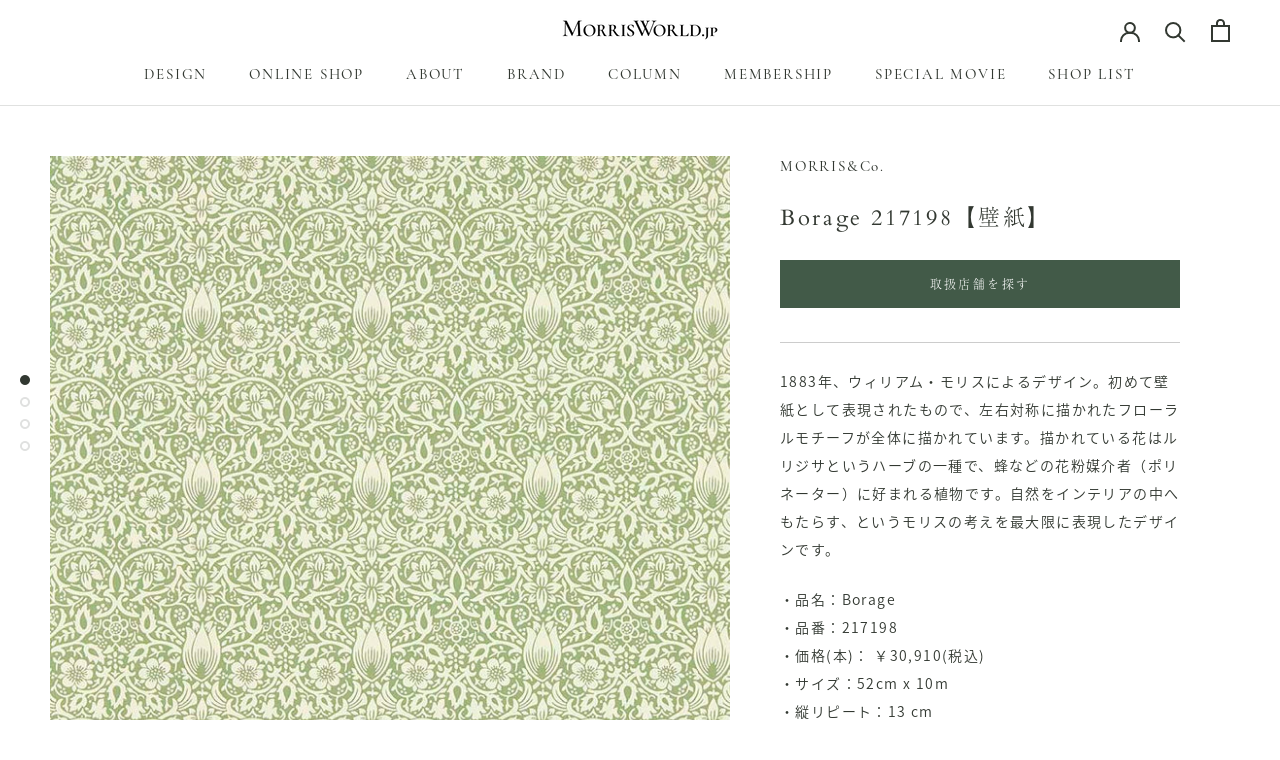

--- FILE ---
content_type: text/html; charset=utf-8
request_url: https://morrisworld.jp/products/20021330
body_size: 33741
content:
<!doctype html>

<html class="no-js" lang="ja">
  <head>
               <script type='text/javascript'>var easylockdownLocationDisabled = true;</script> <script type='text/javascript' src='//morrisworld.jp/apps/easylockdown/easylockdown-1.0.8.min.js' data-no-instant></script> <script type='text/javascript'>if( typeof InstantClick == 'object' ) easylockdown.clearData();</script> <style type="text/css">#easylockdown-password-form{padding:30px 0;text-align:center}#easylockdown-wrapper,.easylockdown-form-holder{display:inline-block}#easylockdown-password{vertical-align:top;margin-bottom:16px;padding:8px 15px;line-height:1.2em;outline:0;box-shadow:none}#easylockdown-password-error{display:none;color:#fb8077;text-align:left}#easylockdown-password-error.easylockdown-error{border:1px solid #fb8077}#easylockdown-password-form-button:not(.easylockdown-native-styles){vertical-align:top;display:inline-block!important;height:auto!important;padding:8px 15px;background:#777;border-radius:3px;color:#fff!important;line-height:1.2em;text-decoration:none!important}.easylockdown-instantclick-fix,.easylockdown-item-selector{position:absolute;z-index:-999;display:none;height:0;width:0;font-size:0;line-height:0}.easylockdown-collection-item[data-eld-loc-can],.easylockdown-item-selector+*,.easylockdown-item[data-eld-loc-can]{display:none}.easylockdown404-content-container{padding:50px;text-align:center}.easylockdown404-title-holder .easylockdown-title-404{display:block;margin:0 0 1rem;font-size:2rem;line-height:2.5rem}</style> 












<script type='text/javascript'>easylockdown.hideLinksListByAuth.can['a920a70008'] = '*[href$="/products/morris-calendar2024-shop"],*[href*="/products/morris-calendar2024-shop/"],*[href*="/products/morris-calendar2024-shop?"],*[href*="/products/morris-calendar2024-shop#"],*[data-eld-product-handle="morris-calendar2024-shop"]';</script>



<script type='text/javascript'>
  if( typeof easylockdown == 'object' ) {
    easylockdown.localeRootUrl = '';
    easylockdown.routerByLocation(); 

    easylockdown.onReady(function(e){
      easylockdown.hideAllLinks();
    });
  }
</script>
    <meta name="google-site-verification" content="ogStE44yyeIkw6nU9jME531I5U8tNg3uZi7d9KUjfPY" />
    <meta charset="utf-8"> 
    <meta http-equiv="X-UA-Compatible" content="IE=edge,chrome=1">
    <meta name="viewport" content="width=device-width, initial-scale=1.0, height=device-height, minimum-scale=1.0, maximum-scale=1.0">
    <meta name="theme-color" content="">

    <title>
      Borage 217198【壁紙】 &ndash; MORRISWORLD.jp
    </title><meta name="description" content="1883年、ウィリアム・モリスによるデザイン。初めて壁紙として表現されたもので、左右対称に描かれたフローラルモチーフが全体に描かれています。描かれている花はルリジサというハーブの一種で、蜂などの花粉媒介者（ポリネーター）に好まれる植物です。自然をインテリアの中へもたらす、というモリスの考えを最大限に表現したデザインです。 ・品名：Borage ・品番：217198 ・価格(本)： ￥30,910(税込) ・サイズ：52cm x 10m ・縦リピート：13 cm ・素材：紙 ■品質の改善などによりやむを得ず予告なく価格および規格、仕様を変更、取扱中止とさせていただく場合があります。 ■掲載写真の色や風合いは実際とは異なる場合があります"><link rel="canonical" href="https://morrisworld.jp/products/20021330"><link rel="shortcut icon" href="//morrisworld.jp/cdn/shop/files/MORRISWORLD.jp_Favicon-a_96x.png?v=1628227146" type="image/png"><meta property="og:type" content="product">
  <meta property="og:title" content="Borage 217198【壁紙】"><meta property="og:image" content="http://morrisworld.jp/cdn/shop/files/WM_MEWW217198_83941713-7206-4e39-a543-b6dd2b84b4c2.jpg?v=1724994591">
    <meta property="og:image:secure_url" content="https://morrisworld.jp/cdn/shop/files/WM_MEWW217198_83941713-7206-4e39-a543-b6dd2b84b4c2.jpg?v=1724994591">
    <meta property="og:image:width" content="800">
    <meta property="og:image:height" content="800"><meta property="product:price:amount" content="30,910">
  <meta property="product:price:currency" content="JPY"><meta property="og:description" content="1883年、ウィリアム・モリスによるデザイン。初めて壁紙として表現されたもので、左右対称に描かれたフローラルモチーフが全体に描かれています。描かれている花はルリジサというハーブの一種で、蜂などの花粉媒介者（ポリネーター）に好まれる植物です。自然をインテリアの中へもたらす、というモリスの考えを最大限に表現したデザインです。 ・品名：Borage ・品番：217198 ・価格(本)： ￥30,910(税込) ・サイズ：52cm x 10m ・縦リピート：13 cm ・素材：紙 ■品質の改善などによりやむを得ず予告なく価格および規格、仕様を変更、取扱中止とさせていただく場合があります。 ■掲載写真の色や風合いは実際とは異なる場合があります"><meta property="og:url" content="https://morrisworld.jp/products/20021330">
<meta property="og:site_name" content="MORRISWORLD.jp"><meta name="twitter:card" content="summary"><meta name="twitter:title" content="Borage 217198【壁紙】">
  <meta name="twitter:description" content="1883年、ウィリアム・モリスによるデザイン。初めて壁紙として表現されたもので、左右対称に描かれたフローラルモチーフが全体に描かれています。描かれている花はルリジサというハーブの一種で、蜂などの花粉媒介者（ポリネーター）に好まれる植物です。自然をインテリアの中へもたらす、というモリスの考えを最大限に表現したデザインです。



・品名：Borage
・品番：217198
・価格(本)： ￥30,910(税込)
・サイズ：52cm x 10m
・縦リピート：13 cm
・素材：紙

■品質の改善などによりやむを得ず予告なく価格および規格、仕様を変更、取扱中止とさせていただく場合があります。
■掲載写真の色や風合いは実際とは異なる場合があります。ご検討の際は弊社ショールーム、取扱店店頭などで現品見本をご確認ください。">
  <meta name="twitter:image" content="https://morrisworld.jp/cdn/shop/files/WM_MEWW217198_83941713-7206-4e39-a543-b6dd2b84b4c2_600x600_crop_center.jpg?v=1724994591">
    <style>
  @font-face {
    font-family: 'CormorantSC';
    src: url(' //morrisworld.jp/cdn/shop/t/22/assets/CormorantSC.woff?v=46804011791070061241631869337 ');
  	url('//morrisworld.jp/cdn/shop/t/22/assets/CormorantSC.woff?v=46804011791070061241631869337') format('woff');
    font-weight: normal;
    font-style: normal;
}
  
  @font-face {
  font-family: Cardo;
  font-weight: 400;
  font-style: normal;
  font-display: fallback;
  src: url("//morrisworld.jp/cdn/fonts/cardo/cardo_n4.8d7bdd0369840597cbb62dc8a447619701d8d34a.woff2") format("woff2"),
       url("//morrisworld.jp/cdn/fonts/cardo/cardo_n4.23b63d1eff80cb5da813c4cccb6427058253ce24.woff") format("woff");
}

  @font-face {
  font-family: "Nunito Sans";
  font-weight: 300;
  font-style: normal;
  font-display: fallback;
  src: url("//morrisworld.jp/cdn/fonts/nunito_sans/nunitosans_n3.dd449b0f52a6ad3150beb6eb8d82627ea34fcb52.woff2") format("woff2"),
       url("//morrisworld.jp/cdn/fonts/nunito_sans/nunitosans_n3.45928256bc616e1eba7b853895e4696fe2a37713.woff") format("woff");
}


  @font-face {
  font-family: "Nunito Sans";
  font-weight: 400;
  font-style: normal;
  font-display: fallback;
  src: url("//morrisworld.jp/cdn/fonts/nunito_sans/nunitosans_n4.0276fe080df0ca4e6a22d9cb55aed3ed5ba6b1da.woff2") format("woff2"),
       url("//morrisworld.jp/cdn/fonts/nunito_sans/nunitosans_n4.b4964bee2f5e7fd9c3826447e73afe2baad607b7.woff") format("woff");
}

  @font-face {
  font-family: "Nunito Sans";
  font-weight: 300;
  font-style: italic;
  font-display: fallback;
  src: url("//morrisworld.jp/cdn/fonts/nunito_sans/nunitosans_i3.25cfe26d24b90b67b639ed9f5ce92c1998451bfe.woff2") format("woff2"),
       url("//morrisworld.jp/cdn/fonts/nunito_sans/nunitosans_i3.8b447d33bcae1ea38db366085c0903f48f832383.woff") format("woff");
}

  @font-face {
  font-family: "Nunito Sans";
  font-weight: 400;
  font-style: italic;
  font-display: fallback;
  src: url("//morrisworld.jp/cdn/fonts/nunito_sans/nunitosans_i4.6e408730afac1484cf297c30b0e67c86d17fc586.woff2") format("woff2"),
       url("//morrisworld.jp/cdn/fonts/nunito_sans/nunitosans_i4.c9b6dcbfa43622b39a5990002775a8381942ae38.woff") format("woff");
}


  :root {
    /*--heading-font-family : Cardo, serif;*/
    --heading-font-family : cormorant-garamond, a-otf-ryumin-pr6n,serif;
    --heading-font-weight : 400;
    --heading-font-style  : normal;

    /*--text-font-family : "Nunito Sans", sans-serif;*/
    --text-font-family : source-han-sans-japanese,sans-serif;
    --text-font-weight : 300;
    --text-font-style  : normal;

    --base-text-font-size   : 14px;
    --default-text-font-size: 14px;--background          : #ffffff;
    --background-rgb      : 255, 255, 255;
    --light-background    : #ffffff;
    --light-background-rgb: 255, 255, 255;
    --heading-color       : #323831;
    --text-color          : #323831;
    --text-color-rgb      : 50, 56, 49;
    --text-color-light    : #989898;
    --text-color-light-rgb: 152, 152, 152;
    --link-color          : #596459;
    --link-color-rgb      : 89, 100, 89;
    --border-color        : #e0e1e0;
    --border-color-rgb    : 224, 225, 224;

    --button-background    : #425a48;
    --button-background-rgb: 66, 90, 72;
    --button-text-color    : #ffffff;

    --header-background       : #ffffff;
    --header-heading-color    : #323831;
    --header-light-text-color : #989898;
    --header-border-color     : #e0e1e0;

    --footer-background    : #edeee9;
    --footer-text-color    : #6a6a6a;
    --footer-heading-color : #323831;
    --footer-border-color  : #d9dad6;

    --navigation-background      : #323831;
    --navigation-background-rgb  : 50, 56, 49;
    --navigation-text-color      : #ffffff;
    --navigation-text-color-light: rgba(255, 255, 255, 0.5);
    --navigation-border-color    : rgba(255, 255, 255, 0.25);

    --newsletter-popup-background     : #425a48;
    --newsletter-popup-text-color     : #ffffff;
    --newsletter-popup-text-color-rgb : 255, 255, 255;

    --secondary-elements-background       : #596459;
    --secondary-elements-background-rgb   : 89, 100, 89;
    --secondary-elements-text-color       : #ffffff;
    --secondary-elements-text-color-light : rgba(255, 255, 255, 0.5);
    --secondary-elements-border-color     : rgba(255, 255, 255, 0.25);

    --product-sale-price-color    : #f94c43;
    --product-sale-price-color-rgb: 249, 76, 67;

    /* Shopify related variables */
    --payment-terms-background-color: #ffffff;

    /* Products */

    --horizontal-spacing-four-products-per-row: 60px;
        --horizontal-spacing-two-products-per-row : 60px;

    --vertical-spacing-four-products-per-row: 60px;
        --vertical-spacing-two-products-per-row : 75px;

    /* Animation */
    --drawer-transition-timing: cubic-bezier(0.645, 0.045, 0.355, 1);
    --header-base-height: 80px; /* We set a default for browsers that do not support CSS variables */

    /* Cursors */
    --cursor-zoom-in-svg    : url(//morrisworld.jp/cdn/shop/t/22/assets/cursor-zoom-in.svg?v=116386532705238798571631869371);
    --cursor-zoom-in-2x-svg : url(//morrisworld.jp/cdn/shop/t/22/assets/cursor-zoom-in-2x.svg?v=39722839740037611561631869371);
  }
</style>

<script>
  // IE11 does not have support for CSS variables, so we have to polyfill them
  if (!(((window || {}).CSS || {}).supports && window.CSS.supports('(--a: 0)'))) {
    const script = document.createElement('script');
    script.type = 'text/javascript';
    script.src = 'https://cdn.jsdelivr.net/npm/css-vars-ponyfill@2';
    script.onload = function() {
      cssVars({});
    };

    document.getElementsByTagName('head')[0].appendChild(script);
  }
</script>

    <script>window.performance && window.performance.mark && window.performance.mark('shopify.content_for_header.start');</script><meta name="facebook-domain-verification" content="vlzuxtnlbs9ni3nlindawa6y8oqoit">
<meta name="facebook-domain-verification" content="rxcanawx1ywm5q6i5hdawpnwp1yi4y">
<meta name="google-site-verification" content="ogStE44yyeIkw6nU9jME531I5U8tNg3uZi7d9KUjfPY">
<meta id="shopify-digital-wallet" name="shopify-digital-wallet" content="/58011287718/digital_wallets/dialog">
<link rel="alternate" type="application/json+oembed" href="https://morrisworld.jp/products/20021330.oembed">
<script async="async" src="/checkouts/internal/preloads.js?locale=ja-JP"></script>
<script id="shopify-features" type="application/json">{"accessToken":"92f4d3b3bf4f5cc2becb9c4cb1346769","betas":["rich-media-storefront-analytics"],"domain":"morrisworld.jp","predictiveSearch":false,"shopId":58011287718,"locale":"ja"}</script>
<script>var Shopify = Shopify || {};
Shopify.shop = "morris-world.myshopify.com";
Shopify.locale = "ja";
Shopify.currency = {"active":"JPY","rate":"1.0"};
Shopify.country = "JP";
Shopify.theme = {"name":"211109_Phase04","id":127033901222,"schema_name":"Prestige","schema_version":"4.14.5","theme_store_id":855,"role":"main"};
Shopify.theme.handle = "null";
Shopify.theme.style = {"id":null,"handle":null};
Shopify.cdnHost = "morrisworld.jp/cdn";
Shopify.routes = Shopify.routes || {};
Shopify.routes.root = "/";</script>
<script type="module">!function(o){(o.Shopify=o.Shopify||{}).modules=!0}(window);</script>
<script>!function(o){function n(){var o=[];function n(){o.push(Array.prototype.slice.apply(arguments))}return n.q=o,n}var t=o.Shopify=o.Shopify||{};t.loadFeatures=n(),t.autoloadFeatures=n()}(window);</script>
<script id="shop-js-analytics" type="application/json">{"pageType":"product"}</script>
<script defer="defer" async type="module" src="//morrisworld.jp/cdn/shopifycloud/shop-js/modules/v2/client.init-shop-cart-sync_PyU3Cxph.ja.esm.js"></script>
<script defer="defer" async type="module" src="//morrisworld.jp/cdn/shopifycloud/shop-js/modules/v2/chunk.common_3XpQ5sgE.esm.js"></script>
<script type="module">
  await import("//morrisworld.jp/cdn/shopifycloud/shop-js/modules/v2/client.init-shop-cart-sync_PyU3Cxph.ja.esm.js");
await import("//morrisworld.jp/cdn/shopifycloud/shop-js/modules/v2/chunk.common_3XpQ5sgE.esm.js");

  window.Shopify.SignInWithShop?.initShopCartSync?.({"fedCMEnabled":true,"windoidEnabled":true});

</script>
<script>(function() {
  var isLoaded = false;
  function asyncLoad() {
    if (isLoaded) return;
    isLoaded = true;
    var urls = ["https:\/\/documents-app.mixlogue.jp\/scripts\/ue87f9sf8e7rd.min.js?shop=morris-world.myshopify.com","https:\/\/cdn.shopify.com\/s\/files\/1\/0580\/1128\/7718\/t\/22\/assets\/globo.preorder.init.js?v=1631869342\u0026shop=morris-world.myshopify.com"];
    for (var i = 0; i < urls.length; i++) {
      var s = document.createElement('script');
      s.type = 'text/javascript';
      s.async = true;
      s.src = urls[i];
      var x = document.getElementsByTagName('script')[0];
      x.parentNode.insertBefore(s, x);
    }
  };
  if(window.attachEvent) {
    window.attachEvent('onload', asyncLoad);
  } else {
    window.addEventListener('load', asyncLoad, false);
  }
})();</script>
<script id="__st">var __st={"a":58011287718,"offset":32400,"reqid":"b4ee4db3-9629-4986-add1-e3a6c7d2f682-1768858544","pageurl":"morrisworld.jp\/products\/20021330","u":"84132dc556e5","p":"product","rtyp":"product","rid":7713893515430};</script>
<script>window.ShopifyPaypalV4VisibilityTracking = true;</script>
<script id="form-persister">!function(){'use strict';const t='contact',e='new_comment',n=[[t,t],['blogs',e],['comments',e],[t,'customer']],o='password',r='form_key',c=['recaptcha-v3-token','g-recaptcha-response','h-captcha-response',o],s=()=>{try{return window.sessionStorage}catch{return}},i='__shopify_v',u=t=>t.elements[r],a=function(){const t=[...n].map((([t,e])=>`form[action*='/${t}']:not([data-nocaptcha='true']) input[name='form_type'][value='${e}']`)).join(',');var e;return e=t,()=>e?[...document.querySelectorAll(e)].map((t=>t.form)):[]}();function m(t){const e=u(t);a().includes(t)&&(!e||!e.value)&&function(t){try{if(!s())return;!function(t){const e=s();if(!e)return;const n=u(t);if(!n)return;const o=n.value;o&&e.removeItem(o)}(t);const e=Array.from(Array(32),(()=>Math.random().toString(36)[2])).join('');!function(t,e){u(t)||t.append(Object.assign(document.createElement('input'),{type:'hidden',name:r})),t.elements[r].value=e}(t,e),function(t,e){const n=s();if(!n)return;const r=[...t.querySelectorAll(`input[type='${o}']`)].map((({name:t})=>t)),u=[...c,...r],a={};for(const[o,c]of new FormData(t).entries())u.includes(o)||(a[o]=c);n.setItem(e,JSON.stringify({[i]:1,action:t.action,data:a}))}(t,e)}catch(e){console.error('failed to persist form',e)}}(t)}const f=t=>{if('true'===t.dataset.persistBound)return;const e=function(t,e){const n=function(t){return'function'==typeof t.submit?t.submit:HTMLFormElement.prototype.submit}(t).bind(t);return function(){let t;return()=>{t||(t=!0,(()=>{try{e(),n()}catch(t){(t=>{console.error('form submit failed',t)})(t)}})(),setTimeout((()=>t=!1),250))}}()}(t,(()=>{m(t)}));!function(t,e){if('function'==typeof t.submit&&'function'==typeof e)try{t.submit=e}catch{}}(t,e),t.addEventListener('submit',(t=>{t.preventDefault(),e()})),t.dataset.persistBound='true'};!function(){function t(t){const e=(t=>{const e=t.target;return e instanceof HTMLFormElement?e:e&&e.form})(t);e&&m(e)}document.addEventListener('submit',t),document.addEventListener('DOMContentLoaded',(()=>{const e=a();for(const t of e)f(t);var n;n=document.body,new window.MutationObserver((t=>{for(const e of t)if('childList'===e.type&&e.addedNodes.length)for(const t of e.addedNodes)1===t.nodeType&&'FORM'===t.tagName&&a().includes(t)&&f(t)})).observe(n,{childList:!0,subtree:!0,attributes:!1}),document.removeEventListener('submit',t)}))}()}();</script>
<script integrity="sha256-4kQ18oKyAcykRKYeNunJcIwy7WH5gtpwJnB7kiuLZ1E=" data-source-attribution="shopify.loadfeatures" defer="defer" src="//morrisworld.jp/cdn/shopifycloud/storefront/assets/storefront/load_feature-a0a9edcb.js" crossorigin="anonymous"></script>
<script data-source-attribution="shopify.dynamic_checkout.dynamic.init">var Shopify=Shopify||{};Shopify.PaymentButton=Shopify.PaymentButton||{isStorefrontPortableWallets:!0,init:function(){window.Shopify.PaymentButton.init=function(){};var t=document.createElement("script");t.src="https://morrisworld.jp/cdn/shopifycloud/portable-wallets/latest/portable-wallets.ja.js",t.type="module",document.head.appendChild(t)}};
</script>
<script data-source-attribution="shopify.dynamic_checkout.buyer_consent">
  function portableWalletsHideBuyerConsent(e){var t=document.getElementById("shopify-buyer-consent"),n=document.getElementById("shopify-subscription-policy-button");t&&n&&(t.classList.add("hidden"),t.setAttribute("aria-hidden","true"),n.removeEventListener("click",e))}function portableWalletsShowBuyerConsent(e){var t=document.getElementById("shopify-buyer-consent"),n=document.getElementById("shopify-subscription-policy-button");t&&n&&(t.classList.remove("hidden"),t.removeAttribute("aria-hidden"),n.addEventListener("click",e))}window.Shopify?.PaymentButton&&(window.Shopify.PaymentButton.hideBuyerConsent=portableWalletsHideBuyerConsent,window.Shopify.PaymentButton.showBuyerConsent=portableWalletsShowBuyerConsent);
</script>
<script data-source-attribution="shopify.dynamic_checkout.cart.bootstrap">document.addEventListener("DOMContentLoaded",(function(){function t(){return document.querySelector("shopify-accelerated-checkout-cart, shopify-accelerated-checkout")}if(t())Shopify.PaymentButton.init();else{new MutationObserver((function(e,n){t()&&(Shopify.PaymentButton.init(),n.disconnect())})).observe(document.body,{childList:!0,subtree:!0})}}));
</script>
<link id="shopify-accelerated-checkout-styles" rel="stylesheet" media="screen" href="https://morrisworld.jp/cdn/shopifycloud/portable-wallets/latest/accelerated-checkout-backwards-compat.css" crossorigin="anonymous">
<style id="shopify-accelerated-checkout-cart">
        #shopify-buyer-consent {
  margin-top: 1em;
  display: inline-block;
  width: 100%;
}

#shopify-buyer-consent.hidden {
  display: none;
}

#shopify-subscription-policy-button {
  background: none;
  border: none;
  padding: 0;
  text-decoration: underline;
  font-size: inherit;
  cursor: pointer;
}

#shopify-subscription-policy-button::before {
  box-shadow: none;
}

      </style>

<script>window.performance && window.performance.mark && window.performance.mark('shopify.content_for_header.end');</script>

    <link rel="stylesheet" href="//morrisworld.jp/cdn/shop/t/22/assets/theme.css?v=119353030251207603391631869354">
    <link rel="stylesheet" href="//morrisworld.jp/cdn/shop/t/22/assets/fr-custom.css?v=159446382312087728751634876158">

    <script>// This allows to expose several variables to the global scope, to be used in scripts
      window.theme = {
        pageType: "product",
        moneyFormat: "¥{{amount_no_decimals}}",
        moneyWithCurrencyFormat: "¥{{amount_no_decimals}}",
        productImageSize: "square",
        searchMode: "product,article,page",
        showPageTransition: true,
        showElementStaggering: true,
        showImageZooming: true
      };

      window.routes = {
        rootUrl: "\/",
        rootUrlWithoutSlash: '',
        cartUrl: "\/cart",
        cartAddUrl: "\/cart\/add",
        cartChangeUrl: "\/cart\/change",
        searchUrl: "\/search",
        productRecommendationsUrl: "\/recommendations\/products"
      };

      window.languages = {
        cartAddNote: "注文メモを追加",
        cartEditNote: "注文メモを変更",
        productImageLoadingError: "この画像を読み込めませんでした。 ページをリロードしてください。",
        productFormAddToCart: "カートに追加する",
        productFormUnavailable: "お取り扱いできません",
        productFormSoldOut: "売り切れ",
        shippingEstimatorOneResult: "1つのオプションが利用可能：",
        shippingEstimatorMoreResults: "{{count}}つのオプションが利用可能：",
        shippingEstimatorNoResults: "配送が見つかりませんでした"
      };

      window.lazySizesConfig = {
        loadHidden: false,
        hFac: 0.5,
        expFactor: 2,
        ricTimeout: 150,
        lazyClass: 'Image--lazyLoad',
        loadingClass: 'Image--lazyLoading',
        loadedClass: 'Image--lazyLoaded'
      };

      document.documentElement.className = document.documentElement.className.replace('no-js', 'js');
      document.documentElement.style.setProperty('--window-height', window.innerHeight + 'px');

      // We do a quick detection of some features (we could use Modernizr but for so little...)
      (function() {
        document.documentElement.className += ((window.CSS && window.CSS.supports('(position: sticky) or (position: -webkit-sticky)')) ? ' supports-sticky' : ' no-supports-sticky');
        document.documentElement.className += (window.matchMedia('(-moz-touch-enabled: 1), (hover: none)')).matches ? ' no-supports-hover' : ' supports-hover';
      }());
    </script>

    <script src="//morrisworld.jp/cdn/shop/t/22/assets/lazysizes.min.js?v=174358363404432586981631869343" async></script><script src="https://polyfill-fastly.net/v3/polyfill.min.js?unknown=polyfill&features=fetch,Element.prototype.closest,Element.prototype.remove,Element.prototype.classList,Array.prototype.includes,Array.prototype.fill,Object.assign,CustomEvent,IntersectionObserver,IntersectionObserverEntry,URL" defer></script>
    <script src="//morrisworld.jp/cdn/shop/t/22/assets/libs.min.js?v=26178543184394469741631869343" defer></script>
    <script src="//morrisworld.jp/cdn/shop/t/22/assets/theme.min.js?v=67427764916843642421631869355" defer></script>
    <script src="//morrisworld.jp/cdn/shop/t/22/assets/custom.js?v=73223953750826884481631869338" defer></script>

    <script>
      (function () {
        window.onpageshow = function() {
          if (window.theme.showPageTransition) {
            var pageTransition = document.querySelector('.PageTransition');

            if (pageTransition) {
              pageTransition.style.visibility = 'visible';
              pageTransition.style.opacity = '0';
            }
          }

          // When the page is loaded from the cache, we have to reload the cart content
          document.documentElement.dispatchEvent(new CustomEvent('cart:refresh', {
            bubbles: true
          }));
        };
      })();
    </script>

    
  <script type="application/ld+json">
  {
    "@context": "http://schema.org",
    "@type": "Product",
    "offers": [{
          "@type": "Offer",
          "name": "Default Title",
          "availability":"https://schema.org/InStock",
          "price": 30910.0,
          "priceCurrency": "JPY",
          "priceValidUntil": "2026-01-30","sku": "20021330","url": "/products/20021330?variant=44035591602342"
        }
],
    "brand": {
      "name": "MORRIS\u0026Co."
    },
    "name": "Borage 217198【壁紙】",
    "description": "1883年、ウィリアム・モリスによるデザイン。初めて壁紙として表現されたもので、左右対称に描かれたフローラルモチーフが全体に描かれています。描かれている花はルリジサというハーブの一種で、蜂などの花粉媒介者（ポリネーター）に好まれる植物です。自然をインテリアの中へもたらす、というモリスの考えを最大限に表現したデザインです。\n\n\n\n・品名：Borage\n・品番：217198\n・価格(本)： ￥30,910(税込)\n・サイズ：52cm x 10m\n・縦リピート：13 cm\n・素材：紙\n\n■品質の改善などによりやむを得ず予告なく価格および規格、仕様を変更、取扱中止とさせていただく場合があります。\n■掲載写真の色や風合いは実際とは異なる場合があります。ご検討の際は弊社ショールーム、取扱店店頭などで現品見本をご確認ください。",
    "category": "壁紙",
    "url": "/products/20021330",
    "sku": "20021330",
    "image": {
      "@type": "ImageObject",
      "url": "https://morrisworld.jp/cdn/shop/files/WM_MEWW217198_83941713-7206-4e39-a543-b6dd2b84b4c2_1024x.jpg?v=1724994591",
      "image": "https://morrisworld.jp/cdn/shop/files/WM_MEWW217198_83941713-7206-4e39-a543-b6dd2b84b4c2_1024x.jpg?v=1724994591",
      "name": "Borage 217198【壁紙】",
      "width": "1024",
      "height": "1024"
    }
  }
  </script>



  <script type="application/ld+json">
  {
    "@context": "http://schema.org",
    "@type": "BreadcrumbList",
  "itemListElement": [{
      "@type": "ListItem",
      "position": 1,
      "name": "Translation missing: ja.general.breadcrumb.home",
      "item": "https://morrisworld.jp"
    },{
          "@type": "ListItem",
          "position": 2,
          "name": "Borage 217198【壁紙】",
          "item": "https://morrisworld.jp/products/20021330"
        }]
  }
  </script>

   

<script>window.__pagefly_analytics_settings__={"version":2,"visits":455,"dashboardVisits":0,"storefrontPassword":"","acceptGDPR":true,"acceptTracking":true,"useNewVersion":true,"planMigrated":true,"install_app":"1","create_first_home_page":"1","publish_first_home_page":"1","pageflyThemeId":124964733094,"create_first_regular_page":"1","publish_first_regular_page":"1","publish_first_collection_page":"1","create_first_product_page":"1","publish_first_product_page":"1","create_first_password_page":"1","publish_first_password_page":"1"};</script>
    
    
<script>
  (function(d) {
    var config = {
      kitId: 'tte5fzm',
      scriptTimeout: 3000,
      async: true
    },
    h=d.documentElement,t=setTimeout(function(){h.className=h.className.replace(/\bwf-loading\b/g,"")+" wf-inactive";},config.scriptTimeout),tk=d.createElement("script"),f=false,s=d.getElementsByTagName("script")[0],a;h.className+=" wf-loading";tk.src='https://use.typekit.net/'+config.kitId+'.js';tk.async=true;tk.onload=tk.onreadystatechange=function(){a=this.readyState;if(f||a&&a!="complete"&&a!="loaded")return;f=true;clearTimeout(t);try{Typekit.load(config)}catch(e){}};s.parentNode.insertBefore(tk,s)
  })(document);
</script>
 <!-- Google Ads Remarketing Tag By FeedArmy Version 2.16 START -->
<!-- FeedArmy tutorial found at https://feedarmy.com/kb/adding-google-adwords-remarketing-tag-to-shopify/ -->

<!-- CODE SETTINGS START -->
<!-- CODE SETTINGS START -->

<!-- Please add your Google Ads Audience Source Tag ID -->


<!-- Please add your alpha2 code, you can find it here: https://help.shopify.com/en/api/custom-storefronts/storefront-api/reference/enum/countrycode -->


<!-- set your product id values are default, product_id, parent_id, sku-->


<!-- CODE SETTINGS END -->
<!-- CODE SETTINGS END -->

<!-- ==================================== -->
<!-- DO NOT EDIT ANYTHING BELOW THIS LINE -->

<script async src="https://www.googletagmanager.com/gtag/js?id=AW-10793091696"></script><script>
  window.dataLayer = window.dataLayer || [];
  function gtag(){dataLayer.push(arguments);}
  gtag('js', new Date());
  gtag('config', 'AW-10793091696');
</script>



<script>
  gtag('event', 'view_item', {
    'send_to': 'AW-10793091696',
  	  'value': 30.910,
	
    'items': [{
			'id': 'shopify_JP_7713893515430_44035591602342',
      'google_business_vertical': 'retail'
    }]
	
  });
</script>
<!-- Google Ads Remarketing Tag By FeedArmy Version 2.16 END -->  
    
 













<!-- BEGIN app block: shopify://apps/pagefly-page-builder/blocks/app-embed/83e179f7-59a0-4589-8c66-c0dddf959200 -->

<!-- BEGIN app snippet: pagefly-cro-ab-testing-main -->







<script>
  ;(function () {
    const url = new URL(window.location)
    const viewParam = url.searchParams.get('view')
    if (viewParam && viewParam.includes('variant-pf-')) {
      url.searchParams.set('pf_v', viewParam)
      url.searchParams.delete('view')
      window.history.replaceState({}, '', url)
    }
  })()
</script>



<script type='module'>
  
  window.PAGEFLY_CRO = window.PAGEFLY_CRO || {}

  window.PAGEFLY_CRO['data_debug'] = {
    original_template_suffix: "all_products",
    allow_ab_test: false,
    ab_test_start_time: 0,
    ab_test_end_time: 0,
    today_date_time: 1768858544000,
  }
  window.PAGEFLY_CRO['GA4'] = { enabled: false}
</script>

<!-- END app snippet -->








  <script src='https://cdn.shopify.com/extensions/019bb4f9-aed6-78a3-be91-e9d44663e6bf/pagefly-page-builder-215/assets/pagefly-helper.js' defer='defer'></script>

  <script src='https://cdn.shopify.com/extensions/019bb4f9-aed6-78a3-be91-e9d44663e6bf/pagefly-page-builder-215/assets/pagefly-general-helper.js' defer='defer'></script>

  <script src='https://cdn.shopify.com/extensions/019bb4f9-aed6-78a3-be91-e9d44663e6bf/pagefly-page-builder-215/assets/pagefly-snap-slider.js' defer='defer'></script>

  <script src='https://cdn.shopify.com/extensions/019bb4f9-aed6-78a3-be91-e9d44663e6bf/pagefly-page-builder-215/assets/pagefly-slideshow-v3.js' defer='defer'></script>

  <script src='https://cdn.shopify.com/extensions/019bb4f9-aed6-78a3-be91-e9d44663e6bf/pagefly-page-builder-215/assets/pagefly-slideshow-v4.js' defer='defer'></script>

  <script src='https://cdn.shopify.com/extensions/019bb4f9-aed6-78a3-be91-e9d44663e6bf/pagefly-page-builder-215/assets/pagefly-glider.js' defer='defer'></script>

  <script src='https://cdn.shopify.com/extensions/019bb4f9-aed6-78a3-be91-e9d44663e6bf/pagefly-page-builder-215/assets/pagefly-slideshow-v1-v2.js' defer='defer'></script>

  <script src='https://cdn.shopify.com/extensions/019bb4f9-aed6-78a3-be91-e9d44663e6bf/pagefly-page-builder-215/assets/pagefly-product-media.js' defer='defer'></script>

  <script src='https://cdn.shopify.com/extensions/019bb4f9-aed6-78a3-be91-e9d44663e6bf/pagefly-page-builder-215/assets/pagefly-product.js' defer='defer'></script>


<script id='pagefly-helper-data' type='application/json'>
  {
    "page_optimization": {
      "assets_prefetching": false
    },
    "elements_asset_mapper": {
      "Accordion": "https://cdn.shopify.com/extensions/019bb4f9-aed6-78a3-be91-e9d44663e6bf/pagefly-page-builder-215/assets/pagefly-accordion.js",
      "Accordion3": "https://cdn.shopify.com/extensions/019bb4f9-aed6-78a3-be91-e9d44663e6bf/pagefly-page-builder-215/assets/pagefly-accordion3.js",
      "CountDown": "https://cdn.shopify.com/extensions/019bb4f9-aed6-78a3-be91-e9d44663e6bf/pagefly-page-builder-215/assets/pagefly-countdown.js",
      "GMap1": "https://cdn.shopify.com/extensions/019bb4f9-aed6-78a3-be91-e9d44663e6bf/pagefly-page-builder-215/assets/pagefly-gmap.js",
      "GMap2": "https://cdn.shopify.com/extensions/019bb4f9-aed6-78a3-be91-e9d44663e6bf/pagefly-page-builder-215/assets/pagefly-gmap.js",
      "GMapBasicV2": "https://cdn.shopify.com/extensions/019bb4f9-aed6-78a3-be91-e9d44663e6bf/pagefly-page-builder-215/assets/pagefly-gmap.js",
      "GMapAdvancedV2": "https://cdn.shopify.com/extensions/019bb4f9-aed6-78a3-be91-e9d44663e6bf/pagefly-page-builder-215/assets/pagefly-gmap.js",
      "HTML.Video": "https://cdn.shopify.com/extensions/019bb4f9-aed6-78a3-be91-e9d44663e6bf/pagefly-page-builder-215/assets/pagefly-htmlvideo.js",
      "HTML.Video2": "https://cdn.shopify.com/extensions/019bb4f9-aed6-78a3-be91-e9d44663e6bf/pagefly-page-builder-215/assets/pagefly-htmlvideo2.js",
      "HTML.Video3": "https://cdn.shopify.com/extensions/019bb4f9-aed6-78a3-be91-e9d44663e6bf/pagefly-page-builder-215/assets/pagefly-htmlvideo2.js",
      "BackgroundVideo": "https://cdn.shopify.com/extensions/019bb4f9-aed6-78a3-be91-e9d44663e6bf/pagefly-page-builder-215/assets/pagefly-htmlvideo2.js",
      "Instagram": "https://cdn.shopify.com/extensions/019bb4f9-aed6-78a3-be91-e9d44663e6bf/pagefly-page-builder-215/assets/pagefly-instagram.js",
      "Instagram2": "https://cdn.shopify.com/extensions/019bb4f9-aed6-78a3-be91-e9d44663e6bf/pagefly-page-builder-215/assets/pagefly-instagram.js",
      "Insta3": "https://cdn.shopify.com/extensions/019bb4f9-aed6-78a3-be91-e9d44663e6bf/pagefly-page-builder-215/assets/pagefly-instagram3.js",
      "Tabs": "https://cdn.shopify.com/extensions/019bb4f9-aed6-78a3-be91-e9d44663e6bf/pagefly-page-builder-215/assets/pagefly-tab.js",
      "Tabs3": "https://cdn.shopify.com/extensions/019bb4f9-aed6-78a3-be91-e9d44663e6bf/pagefly-page-builder-215/assets/pagefly-tab3.js",
      "ProductBox": "https://cdn.shopify.com/extensions/019bb4f9-aed6-78a3-be91-e9d44663e6bf/pagefly-page-builder-215/assets/pagefly-cart.js",
      "FBPageBox2": "https://cdn.shopify.com/extensions/019bb4f9-aed6-78a3-be91-e9d44663e6bf/pagefly-page-builder-215/assets/pagefly-facebook.js",
      "FBLikeButton2": "https://cdn.shopify.com/extensions/019bb4f9-aed6-78a3-be91-e9d44663e6bf/pagefly-page-builder-215/assets/pagefly-facebook.js",
      "TwitterFeed2": "https://cdn.shopify.com/extensions/019bb4f9-aed6-78a3-be91-e9d44663e6bf/pagefly-page-builder-215/assets/pagefly-twitter.js",
      "Paragraph4": "https://cdn.shopify.com/extensions/019bb4f9-aed6-78a3-be91-e9d44663e6bf/pagefly-page-builder-215/assets/pagefly-paragraph4.js",

      "AliReviews": "https://cdn.shopify.com/extensions/019bb4f9-aed6-78a3-be91-e9d44663e6bf/pagefly-page-builder-215/assets/pagefly-3rd-elements.js",
      "BackInStock": "https://cdn.shopify.com/extensions/019bb4f9-aed6-78a3-be91-e9d44663e6bf/pagefly-page-builder-215/assets/pagefly-3rd-elements.js",
      "GloboBackInStock": "https://cdn.shopify.com/extensions/019bb4f9-aed6-78a3-be91-e9d44663e6bf/pagefly-page-builder-215/assets/pagefly-3rd-elements.js",
      "GrowaveWishlist": "https://cdn.shopify.com/extensions/019bb4f9-aed6-78a3-be91-e9d44663e6bf/pagefly-page-builder-215/assets/pagefly-3rd-elements.js",
      "InfiniteOptionsShopPad": "https://cdn.shopify.com/extensions/019bb4f9-aed6-78a3-be91-e9d44663e6bf/pagefly-page-builder-215/assets/pagefly-3rd-elements.js",
      "InkybayProductPersonalizer": "https://cdn.shopify.com/extensions/019bb4f9-aed6-78a3-be91-e9d44663e6bf/pagefly-page-builder-215/assets/pagefly-3rd-elements.js",
      "LimeSpot": "https://cdn.shopify.com/extensions/019bb4f9-aed6-78a3-be91-e9d44663e6bf/pagefly-page-builder-215/assets/pagefly-3rd-elements.js",
      "Loox": "https://cdn.shopify.com/extensions/019bb4f9-aed6-78a3-be91-e9d44663e6bf/pagefly-page-builder-215/assets/pagefly-3rd-elements.js",
      "Opinew": "https://cdn.shopify.com/extensions/019bb4f9-aed6-78a3-be91-e9d44663e6bf/pagefly-page-builder-215/assets/pagefly-3rd-elements.js",
      "Powr": "https://cdn.shopify.com/extensions/019bb4f9-aed6-78a3-be91-e9d44663e6bf/pagefly-page-builder-215/assets/pagefly-3rd-elements.js",
      "ProductReviews": "https://cdn.shopify.com/extensions/019bb4f9-aed6-78a3-be91-e9d44663e6bf/pagefly-page-builder-215/assets/pagefly-3rd-elements.js",
      "PushOwl": "https://cdn.shopify.com/extensions/019bb4f9-aed6-78a3-be91-e9d44663e6bf/pagefly-page-builder-215/assets/pagefly-3rd-elements.js",
      "ReCharge": "https://cdn.shopify.com/extensions/019bb4f9-aed6-78a3-be91-e9d44663e6bf/pagefly-page-builder-215/assets/pagefly-3rd-elements.js",
      "Rivyo": "https://cdn.shopify.com/extensions/019bb4f9-aed6-78a3-be91-e9d44663e6bf/pagefly-page-builder-215/assets/pagefly-3rd-elements.js",
      "TrackingMore": "https://cdn.shopify.com/extensions/019bb4f9-aed6-78a3-be91-e9d44663e6bf/pagefly-page-builder-215/assets/pagefly-3rd-elements.js",
      "Vitals": "https://cdn.shopify.com/extensions/019bb4f9-aed6-78a3-be91-e9d44663e6bf/pagefly-page-builder-215/assets/pagefly-3rd-elements.js",
      "Wiser": "https://cdn.shopify.com/extensions/019bb4f9-aed6-78a3-be91-e9d44663e6bf/pagefly-page-builder-215/assets/pagefly-3rd-elements.js"
    },
    "custom_elements_mapper": {
      "pf-click-action-element": "https://cdn.shopify.com/extensions/019bb4f9-aed6-78a3-be91-e9d44663e6bf/pagefly-page-builder-215/assets/pagefly-click-action-element.js",
      "pf-dialog-element": "https://cdn.shopify.com/extensions/019bb4f9-aed6-78a3-be91-e9d44663e6bf/pagefly-page-builder-215/assets/pagefly-dialog-element.js"
    }
  }
</script>


<!-- END app block --><link href="https://monorail-edge.shopifysvc.com" rel="dns-prefetch">
<script>(function(){if ("sendBeacon" in navigator && "performance" in window) {try {var session_token_from_headers = performance.getEntriesByType('navigation')[0].serverTiming.find(x => x.name == '_s').description;} catch {var session_token_from_headers = undefined;}var session_cookie_matches = document.cookie.match(/_shopify_s=([^;]*)/);var session_token_from_cookie = session_cookie_matches && session_cookie_matches.length === 2 ? session_cookie_matches[1] : "";var session_token = session_token_from_headers || session_token_from_cookie || "";function handle_abandonment_event(e) {var entries = performance.getEntries().filter(function(entry) {return /monorail-edge.shopifysvc.com/.test(entry.name);});if (!window.abandonment_tracked && entries.length === 0) {window.abandonment_tracked = true;var currentMs = Date.now();var navigation_start = performance.timing.navigationStart;var payload = {shop_id: 58011287718,url: window.location.href,navigation_start,duration: currentMs - navigation_start,session_token,page_type: "product"};window.navigator.sendBeacon("https://monorail-edge.shopifysvc.com/v1/produce", JSON.stringify({schema_id: "online_store_buyer_site_abandonment/1.1",payload: payload,metadata: {event_created_at_ms: currentMs,event_sent_at_ms: currentMs}}));}}window.addEventListener('pagehide', handle_abandonment_event);}}());</script>
<script id="web-pixels-manager-setup">(function e(e,d,r,n,o){if(void 0===o&&(o={}),!Boolean(null===(a=null===(i=window.Shopify)||void 0===i?void 0:i.analytics)||void 0===a?void 0:a.replayQueue)){var i,a;window.Shopify=window.Shopify||{};var t=window.Shopify;t.analytics=t.analytics||{};var s=t.analytics;s.replayQueue=[],s.publish=function(e,d,r){return s.replayQueue.push([e,d,r]),!0};try{self.performance.mark("wpm:start")}catch(e){}var l=function(){var e={modern:/Edge?\/(1{2}[4-9]|1[2-9]\d|[2-9]\d{2}|\d{4,})\.\d+(\.\d+|)|Firefox\/(1{2}[4-9]|1[2-9]\d|[2-9]\d{2}|\d{4,})\.\d+(\.\d+|)|Chrom(ium|e)\/(9{2}|\d{3,})\.\d+(\.\d+|)|(Maci|X1{2}).+ Version\/(15\.\d+|(1[6-9]|[2-9]\d|\d{3,})\.\d+)([,.]\d+|)( \(\w+\)|)( Mobile\/\w+|) Safari\/|Chrome.+OPR\/(9{2}|\d{3,})\.\d+\.\d+|(CPU[ +]OS|iPhone[ +]OS|CPU[ +]iPhone|CPU IPhone OS|CPU iPad OS)[ +]+(15[._]\d+|(1[6-9]|[2-9]\d|\d{3,})[._]\d+)([._]\d+|)|Android:?[ /-](13[3-9]|1[4-9]\d|[2-9]\d{2}|\d{4,})(\.\d+|)(\.\d+|)|Android.+Firefox\/(13[5-9]|1[4-9]\d|[2-9]\d{2}|\d{4,})\.\d+(\.\d+|)|Android.+Chrom(ium|e)\/(13[3-9]|1[4-9]\d|[2-9]\d{2}|\d{4,})\.\d+(\.\d+|)|SamsungBrowser\/([2-9]\d|\d{3,})\.\d+/,legacy:/Edge?\/(1[6-9]|[2-9]\d|\d{3,})\.\d+(\.\d+|)|Firefox\/(5[4-9]|[6-9]\d|\d{3,})\.\d+(\.\d+|)|Chrom(ium|e)\/(5[1-9]|[6-9]\d|\d{3,})\.\d+(\.\d+|)([\d.]+$|.*Safari\/(?![\d.]+ Edge\/[\d.]+$))|(Maci|X1{2}).+ Version\/(10\.\d+|(1[1-9]|[2-9]\d|\d{3,})\.\d+)([,.]\d+|)( \(\w+\)|)( Mobile\/\w+|) Safari\/|Chrome.+OPR\/(3[89]|[4-9]\d|\d{3,})\.\d+\.\d+|(CPU[ +]OS|iPhone[ +]OS|CPU[ +]iPhone|CPU IPhone OS|CPU iPad OS)[ +]+(10[._]\d+|(1[1-9]|[2-9]\d|\d{3,})[._]\d+)([._]\d+|)|Android:?[ /-](13[3-9]|1[4-9]\d|[2-9]\d{2}|\d{4,})(\.\d+|)(\.\d+|)|Mobile Safari.+OPR\/([89]\d|\d{3,})\.\d+\.\d+|Android.+Firefox\/(13[5-9]|1[4-9]\d|[2-9]\d{2}|\d{4,})\.\d+(\.\d+|)|Android.+Chrom(ium|e)\/(13[3-9]|1[4-9]\d|[2-9]\d{2}|\d{4,})\.\d+(\.\d+|)|Android.+(UC? ?Browser|UCWEB|U3)[ /]?(15\.([5-9]|\d{2,})|(1[6-9]|[2-9]\d|\d{3,})\.\d+)\.\d+|SamsungBrowser\/(5\.\d+|([6-9]|\d{2,})\.\d+)|Android.+MQ{2}Browser\/(14(\.(9|\d{2,})|)|(1[5-9]|[2-9]\d|\d{3,})(\.\d+|))(\.\d+|)|K[Aa][Ii]OS\/(3\.\d+|([4-9]|\d{2,})\.\d+)(\.\d+|)/},d=e.modern,r=e.legacy,n=navigator.userAgent;return n.match(d)?"modern":n.match(r)?"legacy":"unknown"}(),u="modern"===l?"modern":"legacy",c=(null!=n?n:{modern:"",legacy:""})[u],f=function(e){return[e.baseUrl,"/wpm","/b",e.hashVersion,"modern"===e.buildTarget?"m":"l",".js"].join("")}({baseUrl:d,hashVersion:r,buildTarget:u}),m=function(e){var d=e.version,r=e.bundleTarget,n=e.surface,o=e.pageUrl,i=e.monorailEndpoint;return{emit:function(e){var a=e.status,t=e.errorMsg,s=(new Date).getTime(),l=JSON.stringify({metadata:{event_sent_at_ms:s},events:[{schema_id:"web_pixels_manager_load/3.1",payload:{version:d,bundle_target:r,page_url:o,status:a,surface:n,error_msg:t},metadata:{event_created_at_ms:s}}]});if(!i)return console&&console.warn&&console.warn("[Web Pixels Manager] No Monorail endpoint provided, skipping logging."),!1;try{return self.navigator.sendBeacon.bind(self.navigator)(i,l)}catch(e){}var u=new XMLHttpRequest;try{return u.open("POST",i,!0),u.setRequestHeader("Content-Type","text/plain"),u.send(l),!0}catch(e){return console&&console.warn&&console.warn("[Web Pixels Manager] Got an unhandled error while logging to Monorail."),!1}}}}({version:r,bundleTarget:l,surface:e.surface,pageUrl:self.location.href,monorailEndpoint:e.monorailEndpoint});try{o.browserTarget=l,function(e){var d=e.src,r=e.async,n=void 0===r||r,o=e.onload,i=e.onerror,a=e.sri,t=e.scriptDataAttributes,s=void 0===t?{}:t,l=document.createElement("script"),u=document.querySelector("head"),c=document.querySelector("body");if(l.async=n,l.src=d,a&&(l.integrity=a,l.crossOrigin="anonymous"),s)for(var f in s)if(Object.prototype.hasOwnProperty.call(s,f))try{l.dataset[f]=s[f]}catch(e){}if(o&&l.addEventListener("load",o),i&&l.addEventListener("error",i),u)u.appendChild(l);else{if(!c)throw new Error("Did not find a head or body element to append the script");c.appendChild(l)}}({src:f,async:!0,onload:function(){if(!function(){var e,d;return Boolean(null===(d=null===(e=window.Shopify)||void 0===e?void 0:e.analytics)||void 0===d?void 0:d.initialized)}()){var d=window.webPixelsManager.init(e)||void 0;if(d){var r=window.Shopify.analytics;r.replayQueue.forEach((function(e){var r=e[0],n=e[1],o=e[2];d.publishCustomEvent(r,n,o)})),r.replayQueue=[],r.publish=d.publishCustomEvent,r.visitor=d.visitor,r.initialized=!0}}},onerror:function(){return m.emit({status:"failed",errorMsg:"".concat(f," has failed to load")})},sri:function(e){var d=/^sha384-[A-Za-z0-9+/=]+$/;return"string"==typeof e&&d.test(e)}(c)?c:"",scriptDataAttributes:o}),m.emit({status:"loading"})}catch(e){m.emit({status:"failed",errorMsg:(null==e?void 0:e.message)||"Unknown error"})}}})({shopId: 58011287718,storefrontBaseUrl: "https://morrisworld.jp",extensionsBaseUrl: "https://extensions.shopifycdn.com/cdn/shopifycloud/web-pixels-manager",monorailEndpoint: "https://monorail-edge.shopifysvc.com/unstable/produce_batch",surface: "storefront-renderer",enabledBetaFlags: ["2dca8a86"],webPixelsConfigList: [{"id":"601817254","configuration":"{\"config\":\"{\\\"pixel_id\\\":\\\"G-DP2MMQCL4H\\\",\\\"target_country\\\":\\\"JP\\\",\\\"gtag_events\\\":[{\\\"type\\\":\\\"search\\\",\\\"action_label\\\":[\\\"G-DP2MMQCL4H\\\",\\\"AW-10793091696\\\/CYtPCM-Nmf0CEPCExpoo\\\"]},{\\\"type\\\":\\\"begin_checkout\\\",\\\"action_label\\\":[\\\"G-DP2MMQCL4H\\\",\\\"AW-10793091696\\\/YXBgCMyNmf0CEPCExpoo\\\"]},{\\\"type\\\":\\\"view_item\\\",\\\"action_label\\\":[\\\"G-DP2MMQCL4H\\\",\\\"AW-10793091696\\\/pKktCMaNmf0CEPCExpoo\\\",\\\"MC-G63Z4XM9CZ\\\"]},{\\\"type\\\":\\\"purchase\\\",\\\"action_label\\\":[\\\"G-DP2MMQCL4H\\\",\\\"AW-10793091696\\\/I13xCMONmf0CEPCExpoo\\\",\\\"MC-G63Z4XM9CZ\\\"]},{\\\"type\\\":\\\"page_view\\\",\\\"action_label\\\":[\\\"G-DP2MMQCL4H\\\",\\\"AW-10793091696\\\/WD0CCMCNmf0CEPCExpoo\\\",\\\"MC-G63Z4XM9CZ\\\"]},{\\\"type\\\":\\\"add_payment_info\\\",\\\"action_label\\\":[\\\"G-DP2MMQCL4H\\\",\\\"AW-10793091696\\\/4KUbCNKNmf0CEPCExpoo\\\"]},{\\\"type\\\":\\\"add_to_cart\\\",\\\"action_label\\\":[\\\"G-DP2MMQCL4H\\\",\\\"AW-10793091696\\\/kvD-CMmNmf0CEPCExpoo\\\"]}],\\\"enable_monitoring_mode\\\":false}\"}","eventPayloadVersion":"v1","runtimeContext":"OPEN","scriptVersion":"b2a88bafab3e21179ed38636efcd8a93","type":"APP","apiClientId":1780363,"privacyPurposes":[],"dataSharingAdjustments":{"protectedCustomerApprovalScopes":["read_customer_address","read_customer_email","read_customer_name","read_customer_personal_data","read_customer_phone"]}},{"id":"213418150","configuration":"{\"pixel_id\":\"686032632706581\",\"pixel_type\":\"facebook_pixel\",\"metaapp_system_user_token\":\"-\"}","eventPayloadVersion":"v1","runtimeContext":"OPEN","scriptVersion":"ca16bc87fe92b6042fbaa3acc2fbdaa6","type":"APP","apiClientId":2329312,"privacyPurposes":["ANALYTICS","MARKETING","SALE_OF_DATA"],"dataSharingAdjustments":{"protectedCustomerApprovalScopes":["read_customer_address","read_customer_email","read_customer_name","read_customer_personal_data","read_customer_phone"]}},{"id":"shopify-app-pixel","configuration":"{}","eventPayloadVersion":"v1","runtimeContext":"STRICT","scriptVersion":"0450","apiClientId":"shopify-pixel","type":"APP","privacyPurposes":["ANALYTICS","MARKETING"]},{"id":"shopify-custom-pixel","eventPayloadVersion":"v1","runtimeContext":"LAX","scriptVersion":"0450","apiClientId":"shopify-pixel","type":"CUSTOM","privacyPurposes":["ANALYTICS","MARKETING"]}],isMerchantRequest: false,initData: {"shop":{"name":"MORRISWORLD.jp","paymentSettings":{"currencyCode":"JPY"},"myshopifyDomain":"morris-world.myshopify.com","countryCode":"JP","storefrontUrl":"https:\/\/morrisworld.jp"},"customer":null,"cart":null,"checkout":null,"productVariants":[{"price":{"amount":30910.0,"currencyCode":"JPY"},"product":{"title":"Borage 217198【壁紙】","vendor":"MORRIS\u0026Co.","id":"7713893515430","untranslatedTitle":"Borage 217198【壁紙】","url":"\/products\/20021330","type":"壁紙"},"id":"44035591602342","image":{"src":"\/\/morrisworld.jp\/cdn\/shop\/files\/WM_MEWW217198_83941713-7206-4e39-a543-b6dd2b84b4c2.jpg?v=1724994591"},"sku":"20021330","title":"Default Title","untranslatedTitle":"Default Title"}],"purchasingCompany":null},},"https://morrisworld.jp/cdn","fcfee988w5aeb613cpc8e4bc33m6693e112",{"modern":"","legacy":""},{"shopId":"58011287718","storefrontBaseUrl":"https:\/\/morrisworld.jp","extensionBaseUrl":"https:\/\/extensions.shopifycdn.com\/cdn\/shopifycloud\/web-pixels-manager","surface":"storefront-renderer","enabledBetaFlags":"[\"2dca8a86\"]","isMerchantRequest":"false","hashVersion":"fcfee988w5aeb613cpc8e4bc33m6693e112","publish":"custom","events":"[[\"page_viewed\",{}],[\"product_viewed\",{\"productVariant\":{\"price\":{\"amount\":30910.0,\"currencyCode\":\"JPY\"},\"product\":{\"title\":\"Borage 217198【壁紙】\",\"vendor\":\"MORRIS\u0026Co.\",\"id\":\"7713893515430\",\"untranslatedTitle\":\"Borage 217198【壁紙】\",\"url\":\"\/products\/20021330\",\"type\":\"壁紙\"},\"id\":\"44035591602342\",\"image\":{\"src\":\"\/\/morrisworld.jp\/cdn\/shop\/files\/WM_MEWW217198_83941713-7206-4e39-a543-b6dd2b84b4c2.jpg?v=1724994591\"},\"sku\":\"20021330\",\"title\":\"Default Title\",\"untranslatedTitle\":\"Default Title\"}}]]"});</script><script>
  window.ShopifyAnalytics = window.ShopifyAnalytics || {};
  window.ShopifyAnalytics.meta = window.ShopifyAnalytics.meta || {};
  window.ShopifyAnalytics.meta.currency = 'JPY';
  var meta = {"product":{"id":7713893515430,"gid":"gid:\/\/shopify\/Product\/7713893515430","vendor":"MORRIS\u0026Co.","type":"壁紙","handle":"20021330","variants":[{"id":44035591602342,"price":3091000,"name":"Borage 217198【壁紙】","public_title":null,"sku":"20021330"}],"remote":false},"page":{"pageType":"product","resourceType":"product","resourceId":7713893515430,"requestId":"b4ee4db3-9629-4986-add1-e3a6c7d2f682-1768858544"}};
  for (var attr in meta) {
    window.ShopifyAnalytics.meta[attr] = meta[attr];
  }
</script>
<script class="analytics">
  (function () {
    var customDocumentWrite = function(content) {
      var jquery = null;

      if (window.jQuery) {
        jquery = window.jQuery;
      } else if (window.Checkout && window.Checkout.$) {
        jquery = window.Checkout.$;
      }

      if (jquery) {
        jquery('body').append(content);
      }
    };

    var hasLoggedConversion = function(token) {
      if (token) {
        return document.cookie.indexOf('loggedConversion=' + token) !== -1;
      }
      return false;
    }

    var setCookieIfConversion = function(token) {
      if (token) {
        var twoMonthsFromNow = new Date(Date.now());
        twoMonthsFromNow.setMonth(twoMonthsFromNow.getMonth() + 2);

        document.cookie = 'loggedConversion=' + token + '; expires=' + twoMonthsFromNow;
      }
    }

    var trekkie = window.ShopifyAnalytics.lib = window.trekkie = window.trekkie || [];
    if (trekkie.integrations) {
      return;
    }
    trekkie.methods = [
      'identify',
      'page',
      'ready',
      'track',
      'trackForm',
      'trackLink'
    ];
    trekkie.factory = function(method) {
      return function() {
        var args = Array.prototype.slice.call(arguments);
        args.unshift(method);
        trekkie.push(args);
        return trekkie;
      };
    };
    for (var i = 0; i < trekkie.methods.length; i++) {
      var key = trekkie.methods[i];
      trekkie[key] = trekkie.factory(key);
    }
    trekkie.load = function(config) {
      trekkie.config = config || {};
      trekkie.config.initialDocumentCookie = document.cookie;
      var first = document.getElementsByTagName('script')[0];
      var script = document.createElement('script');
      script.type = 'text/javascript';
      script.onerror = function(e) {
        var scriptFallback = document.createElement('script');
        scriptFallback.type = 'text/javascript';
        scriptFallback.onerror = function(error) {
                var Monorail = {
      produce: function produce(monorailDomain, schemaId, payload) {
        var currentMs = new Date().getTime();
        var event = {
          schema_id: schemaId,
          payload: payload,
          metadata: {
            event_created_at_ms: currentMs,
            event_sent_at_ms: currentMs
          }
        };
        return Monorail.sendRequest("https://" + monorailDomain + "/v1/produce", JSON.stringify(event));
      },
      sendRequest: function sendRequest(endpointUrl, payload) {
        // Try the sendBeacon API
        if (window && window.navigator && typeof window.navigator.sendBeacon === 'function' && typeof window.Blob === 'function' && !Monorail.isIos12()) {
          var blobData = new window.Blob([payload], {
            type: 'text/plain'
          });

          if (window.navigator.sendBeacon(endpointUrl, blobData)) {
            return true;
          } // sendBeacon was not successful

        } // XHR beacon

        var xhr = new XMLHttpRequest();

        try {
          xhr.open('POST', endpointUrl);
          xhr.setRequestHeader('Content-Type', 'text/plain');
          xhr.send(payload);
        } catch (e) {
          console.log(e);
        }

        return false;
      },
      isIos12: function isIos12() {
        return window.navigator.userAgent.lastIndexOf('iPhone; CPU iPhone OS 12_') !== -1 || window.navigator.userAgent.lastIndexOf('iPad; CPU OS 12_') !== -1;
      }
    };
    Monorail.produce('monorail-edge.shopifysvc.com',
      'trekkie_storefront_load_errors/1.1',
      {shop_id: 58011287718,
      theme_id: 127033901222,
      app_name: "storefront",
      context_url: window.location.href,
      source_url: "//morrisworld.jp/cdn/s/trekkie.storefront.cd680fe47e6c39ca5d5df5f0a32d569bc48c0f27.min.js"});

        };
        scriptFallback.async = true;
        scriptFallback.src = '//morrisworld.jp/cdn/s/trekkie.storefront.cd680fe47e6c39ca5d5df5f0a32d569bc48c0f27.min.js';
        first.parentNode.insertBefore(scriptFallback, first);
      };
      script.async = true;
      script.src = '//morrisworld.jp/cdn/s/trekkie.storefront.cd680fe47e6c39ca5d5df5f0a32d569bc48c0f27.min.js';
      first.parentNode.insertBefore(script, first);
    };
    trekkie.load(
      {"Trekkie":{"appName":"storefront","development":false,"defaultAttributes":{"shopId":58011287718,"isMerchantRequest":null,"themeId":127033901222,"themeCityHash":"4887796762881726225","contentLanguage":"ja","currency":"JPY","eventMetadataId":"b2a43d61-0b8b-40b6-9431-08714bc60fa5"},"isServerSideCookieWritingEnabled":true,"monorailRegion":"shop_domain","enabledBetaFlags":["65f19447"]},"Session Attribution":{},"S2S":{"facebookCapiEnabled":true,"source":"trekkie-storefront-renderer","apiClientId":580111}}
    );

    var loaded = false;
    trekkie.ready(function() {
      if (loaded) return;
      loaded = true;

      window.ShopifyAnalytics.lib = window.trekkie;

      var originalDocumentWrite = document.write;
      document.write = customDocumentWrite;
      try { window.ShopifyAnalytics.merchantGoogleAnalytics.call(this); } catch(error) {};
      document.write = originalDocumentWrite;

      window.ShopifyAnalytics.lib.page(null,{"pageType":"product","resourceType":"product","resourceId":7713893515430,"requestId":"b4ee4db3-9629-4986-add1-e3a6c7d2f682-1768858544","shopifyEmitted":true});

      var match = window.location.pathname.match(/checkouts\/(.+)\/(thank_you|post_purchase)/)
      var token = match? match[1]: undefined;
      if (!hasLoggedConversion(token)) {
        setCookieIfConversion(token);
        window.ShopifyAnalytics.lib.track("Viewed Product",{"currency":"JPY","variantId":44035591602342,"productId":7713893515430,"productGid":"gid:\/\/shopify\/Product\/7713893515430","name":"Borage 217198【壁紙】","price":"30910","sku":"20021330","brand":"MORRIS\u0026Co.","variant":null,"category":"壁紙","nonInteraction":true,"remote":false},undefined,undefined,{"shopifyEmitted":true});
      window.ShopifyAnalytics.lib.track("monorail:\/\/trekkie_storefront_viewed_product\/1.1",{"currency":"JPY","variantId":44035591602342,"productId":7713893515430,"productGid":"gid:\/\/shopify\/Product\/7713893515430","name":"Borage 217198【壁紙】","price":"30910","sku":"20021330","brand":"MORRIS\u0026Co.","variant":null,"category":"壁紙","nonInteraction":true,"remote":false,"referer":"https:\/\/morrisworld.jp\/products\/20021330"});
      }
    });


        var eventsListenerScript = document.createElement('script');
        eventsListenerScript.async = true;
        eventsListenerScript.src = "//morrisworld.jp/cdn/shopifycloud/storefront/assets/shop_events_listener-3da45d37.js";
        document.getElementsByTagName('head')[0].appendChild(eventsListenerScript);

})();</script>
  <script>
  if (!window.ga || (window.ga && typeof window.ga !== 'function')) {
    window.ga = function ga() {
      (window.ga.q = window.ga.q || []).push(arguments);
      if (window.Shopify && window.Shopify.analytics && typeof window.Shopify.analytics.publish === 'function') {
        window.Shopify.analytics.publish("ga_stub_called", {}, {sendTo: "google_osp_migration"});
      }
      console.error("Shopify's Google Analytics stub called with:", Array.from(arguments), "\nSee https://help.shopify.com/manual/promoting-marketing/pixels/pixel-migration#google for more information.");
    };
    if (window.Shopify && window.Shopify.analytics && typeof window.Shopify.analytics.publish === 'function') {
      window.Shopify.analytics.publish("ga_stub_initialized", {}, {sendTo: "google_osp_migration"});
    }
  }
</script>
<script
  defer
  src="https://morrisworld.jp/cdn/shopifycloud/perf-kit/shopify-perf-kit-3.0.4.min.js"
  data-application="storefront-renderer"
  data-shop-id="58011287718"
  data-render-region="gcp-us-central1"
  data-page-type="product"
  data-theme-instance-id="127033901222"
  data-theme-name="Prestige"
  data-theme-version="4.14.5"
  data-monorail-region="shop_domain"
  data-resource-timing-sampling-rate="10"
  data-shs="true"
  data-shs-beacon="true"
  data-shs-export-with-fetch="true"
  data-shs-logs-sample-rate="1"
  data-shs-beacon-endpoint="https://morrisworld.jp/api/collect"
></script>
</head><body class="prestige--v4 features--heading-large features--show-page-transition features--show-button-transition features--show-image-zooming features--show-element-staggering  template-product">
    <a class="PageSkipLink u-visually-hidden" href="#main">スキップしてコンテンツに移動する</a>
    <span class="LoadingBar"></span>
    <div class="PageOverlay"></div><div class="PageTransition"></div><div id="shopify-section-popup" class="shopify-section"></div>
    <div id="shopify-section-sidebar-menu" class="shopify-section"><section id="sidebar-menu" class="SidebarMenu Drawer Drawer--small Drawer--fromLeft" aria-hidden="true" data-section-id="sidebar-menu" data-section-type="sidebar-menu">
    <header class="Drawer__Header" data-drawer-animated-left>
      <button class="Drawer__Close Icon-Wrapper--clickable" data-action="close-drawer" data-drawer-id="sidebar-menu" aria-label="メニューをを閉じる"><svg class="Icon Icon--close" role="presentation" viewBox="0 0 16 14">
      <path d="M15 0L1 14m14 0L1 0" stroke="currentColor" fill="none" fill-rule="evenodd"></path>
    </svg></button>
    </header>

    <div class="Drawer__Content">
      <div class="Drawer__Main" data-drawer-animated-left data-scrollable>
        <div class="Drawer__Container">
          <nav class="SidebarMenu__Nav SidebarMenu__Nav--primary" aria-label="サイドメニュー"><div class="Collapsible"><button class="Collapsible__Button Heading u-h6" data-action="toggle-collapsible" aria-expanded="false">DESIGN<span class="Collapsible__Plus"></span>
                  </button>

                  <div class="Collapsible__Inner">
                    <div class="Collapsible__Content"><div class="Collapsible"><button class="Collapsible__Button Heading Text--subdued Link--primary u-h7" data-action="toggle-collapsible" aria-expanded="false">商品から探す<span class="Collapsible__Plus"></span>
                            </button>

                            <div class="Collapsible__Inner">
                              <div class="Collapsible__Content">
                                <ul class="Linklist Linklist--bordered Linklist--spacingLoose"><li class="Linklist__Item">
                                      <a href="/collections/fabric" class="Text--subdued Link Link--primary">生地</a>
                                    </li><li class="Linklist__Item">
                                      <a href="/collections/wallcovering" class="Text--subdued Link Link--primary">壁紙</a>
                                    </li></ul>
                              </div>
                            </div></div><div class="Collapsible"><button class="Collapsible__Button Heading Text--subdued Link--primary u-h7" data-action="toggle-collapsible" aria-expanded="false">デザイン名から探す<span class="Collapsible__Plus"></span>
                            </button>

                            <div class="Collapsible__Inner">
                              <div class="Collapsible__Content">
                                <ul class="Linklist Linklist--bordered Linklist--spacingLoose"><li class="Linklist__Item">
                                      <a href="/collections/acanthus" class="Text--subdued Link Link--primary">Acanthus</a>
                                    </li><li class="Linklist__Item">
                                      <a href="/collections/chrysanthemum-toile" class="Text--subdued Link Link--primary">Chrysanthemum Toile</a>
                                    </li><li class="Linklist__Item">
                                      <a href="/collections/fruit" class="Text--subdued Link Link--primary">Fruit</a>
                                    </li><li class="Linklist__Item">
                                      <a href="https://morrisworld.jp/collections/lemon-tree" class="Text--subdued Link Link--primary">Lemon Tree</a>
                                    </li><li class="Linklist__Item">
                                      <a href="/collections/pimpernel" class="Text--subdued Link Link--primary">Pimpernel</a>
                                    </li><li class="Linklist__Item">
                                      <a href="/collections/simply-severn" class="Text--subdued Link Link--primary">Simply Severn</a>
                                    </li><li class="Linklist__Item">
                                      <a href="/collections/strawberry-thief" class="Text--subdued Link Link--primary">Strawberry Thief</a>
                                    </li><li class="Linklist__Item">
                                      <a href="/collections/willow-bough" class="Text--subdued Link Link--primary">Willow Bough</a>
                                    </li></ul>
                              </div>
                            </div></div><div class="Collapsible"><button class="Collapsible__Button Heading Text--subdued Link--primary u-h7" data-action="toggle-collapsible" aria-expanded="false">デザイナーから探す<span class="Collapsible__Plus"></span>
                            </button>

                            <div class="Collapsible__Inner">
                              <div class="Collapsible__Content">
                                <ul class="Linklist Linklist--bordered Linklist--spacingLoose"><li class="Linklist__Item">
                                      <a href="/collections/willam-morris-collection" class="Text--subdued Link Link--primary">ウィリアム・モリス</a>
                                    </li><li class="Linklist__Item">
                                      <a href="/collections/john-henry-dearle" class="Text--subdued Link Link--primary">ジョン・ヘンリー・ダール</a>
                                    </li><li class="Linklist__Item">
                                      <a href="https://morrisworld.jp/collections/designed-by-may-morris" class="Text--subdued Link Link--primary">メイ・モリス</a>
                                    </li></ul>
                              </div>
                            </div></div><div class="Collapsible"><button class="Collapsible__Button Heading Text--subdued Link--primary u-h7" data-action="toggle-collapsible" aria-expanded="false">カラーから探す<span class="Collapsible__Plus"></span>
                            </button>

                            <div class="Collapsible__Inner">
                              <div class="Collapsible__Content">
                                <ul class="Linklist Linklist--bordered Linklist--spacingLoose"><li class="Linklist__Item">
                                      <a href="/collections/green" class="Text--subdued Link Link--primary">Green</a>
                                    </li><li class="Linklist__Item">
                                      <a href="/collections/blue" class="Text--subdued Link Link--primary">Blue</a>
                                    </li><li class="Linklist__Item">
                                      <a href="/collections/yellow" class="Text--subdued Link Link--primary">Yellow</a>
                                    </li><li class="Linklist__Item">
                                      <a href="/collections/beige-cream" class="Text--subdued Link Link--primary">Beige Cream</a>
                                    </li><li class="Linklist__Item">
                                      <a href="/collections/gray-black" class="Text--subdued Link Link--primary">Gray Black</a>
                                    </li><li class="Linklist__Item">
                                      <a href="/collections/red-orange" class="Text--subdued Link Link--primary">Red Orange</a>
                                    </li><li class="Linklist__Item">
                                      <a href="/collections/brown" class="Text--subdued Link Link--primary">Brown</a>
                                    </li><li class="Linklist__Item">
                                      <a href="/collections/white" class="Text--subdued Link Link--primary">White</a>
                                    </li><li class="Linklist__Item">
                                      <a href="/collections/purple" class="Text--subdued Link Link--primary">Purple</a>
                                    </li><li class="Linklist__Item">
                                      <a href="/collections/pink" class="Text--subdued Link Link--primary">Pink</a>
                                    </li><li class="Linklist__Item">
                                      <a href="/collections/metallic" class="Text--subdued Link Link--primary">Metallic</a>
                                    </li></ul>
                              </div>
                            </div></div><div class="Collapsible"><a href="/pages/interior-image" class="Collapsible__Button Heading Text--subdued Link Link--primary u-h7">インテリアイメージから探す</a></div><div class="Collapsible"><a href="/collections/all-design" class="Collapsible__Button Heading Text--subdued Link Link--primary u-h7">すべてのデザイン</a></div></div>
                  </div></div><div class="Collapsible"><a href="https://morrisworld.jp/products/morris-calendar2024" class="Collapsible__Button Heading Link Link--primary u-h6">ONLINE SHOP</a></div><div class="Collapsible"><button class="Collapsible__Button Heading u-h6" data-action="toggle-collapsible" aria-expanded="false">ABOUT<span class="Collapsible__Plus"></span>
                  </button>

                  <div class="Collapsible__Inner">
                    <div class="Collapsible__Content"><div class="Collapsible"><a href="/pages/about" class="Collapsible__Button Heading Text--subdued Link Link--primary u-h7">モリスワールドについて</a></div><div class="Collapsible"><a href="/pages/profile" class="Collapsible__Button Heading Text--subdued Link Link--primary u-h7">ウィリアム・モリスについて</a></div><div class="Collapsible"><a href="https://morrisworld.jp/pages/profile-liberty" class="Collapsible__Button Heading Text--subdued Link Link--primary u-h7">アーサー・ラセンビィ・リバティについて</a></div></div>
                  </div></div><div class="Collapsible"><button class="Collapsible__Button Heading u-h6" data-action="toggle-collapsible" aria-expanded="false">BRAND<span class="Collapsible__Plus"></span>
                  </button>

                  <div class="Collapsible__Inner">
                    <div class="Collapsible__Content"><div class="Collapsible"><a href="/pages/morris-co" class="Collapsible__Button Heading Text--subdued Link Link--primary u-h7">MORRIS&amp;Co.</a></div><div class="Collapsible"><a href="/pages/pure-morris" class="Collapsible__Button Heading Text--subdued Link Link--primary u-h7">PURE MORRIS</a></div><div class="Collapsible"><a href="https://morrisworld.jp/pages/liberty" class="Collapsible__Button Heading Text--subdued Link Link--primary u-h7">LIBERTY</a></div></div>
                  </div></div><div class="Collapsible"><a href="/blogs/column" class="Collapsible__Button Heading Link Link--primary u-h6">COLUMN</a></div><div class="Collapsible"><a href="/pages/morris-club" class="Collapsible__Button Heading Link Link--primary u-h6">MEMBERSHIP</a></div><div class="Collapsible"><a href="/pages/special-content" class="Collapsible__Button Heading Link Link--primary u-h6">SPECIAL MOVIE</a></div><div class="Collapsible"><button class="Collapsible__Button Heading u-h6" data-action="toggle-collapsible" aria-expanded="false">SHOP LIST<span class="Collapsible__Plus"></span>
                  </button>

                  <div class="Collapsible__Inner">
                    <div class="Collapsible__Content"><div class="Collapsible"><a href="/pages/shop-list" class="Collapsible__Button Heading Text--subdued Link Link--primary u-h7">モリス取扱店舗</a></div><div class="Collapsible"><a href="https://www.manas.co.jp/showrooms/" class="Collapsible__Button Heading Text--subdued Link Link--primary u-h7">ショールーム</a></div></div>
                  </div></div></nav><nav class="SidebarMenu__Nav SidebarMenu__Nav--secondary">
            <ul class="Linklist Linklist--spacingLoose"><li class="Linklist__Item">
                  <a href="/account" class="Text--subdued Link Link--primary">アカウント</a>
                </li></ul>
          </nav>
        </div>
      </div><aside class="Drawer__Footer" data-drawer-animated-bottom><ul class="SidebarMenu__Social HorizontalList HorizontalList--spacingFill">
    <li class="HorizontalList__Item">
      <a href="https://www.instagram.com/manas.trading/" class="Link Link--primary" target="_blank" rel="noopener" aria-label="Instagram">
        <span class="Icon-Wrapper--clickable"><svg class="Icon Icon--instagram" role="presentation" viewBox="0 0 32 32">
      <path d="M15.994 2.886c4.273 0 4.775.019 6.464.095 1.562.07 2.406.33 2.971.552.749.292 1.283.635 1.841 1.194s.908 1.092 1.194 1.841c.216.565.483 1.41.552 2.971.076 1.689.095 2.19.095 6.464s-.019 4.775-.095 6.464c-.07 1.562-.33 2.406-.552 2.971-.292.749-.635 1.283-1.194 1.841s-1.092.908-1.841 1.194c-.565.216-1.41.483-2.971.552-1.689.076-2.19.095-6.464.095s-4.775-.019-6.464-.095c-1.562-.07-2.406-.33-2.971-.552-.749-.292-1.283-.635-1.841-1.194s-.908-1.092-1.194-1.841c-.216-.565-.483-1.41-.552-2.971-.076-1.689-.095-2.19-.095-6.464s.019-4.775.095-6.464c.07-1.562.33-2.406.552-2.971.292-.749.635-1.283 1.194-1.841s1.092-.908 1.841-1.194c.565-.216 1.41-.483 2.971-.552 1.689-.083 2.19-.095 6.464-.095zm0-2.883c-4.343 0-4.889.019-6.597.095-1.702.076-2.864.349-3.879.743-1.054.406-1.943.959-2.832 1.848S1.251 4.473.838 5.521C.444 6.537.171 7.699.095 9.407.019 11.109 0 11.655 0 15.997s.019 4.889.095 6.597c.076 1.702.349 2.864.743 3.886.406 1.054.959 1.943 1.848 2.832s1.784 1.435 2.832 1.848c1.016.394 2.178.667 3.886.743s2.248.095 6.597.095 4.889-.019 6.597-.095c1.702-.076 2.864-.349 3.886-.743 1.054-.406 1.943-.959 2.832-1.848s1.435-1.784 1.848-2.832c.394-1.016.667-2.178.743-3.886s.095-2.248.095-6.597-.019-4.889-.095-6.597c-.076-1.702-.349-2.864-.743-3.886-.406-1.054-.959-1.943-1.848-2.832S27.532 1.247 26.484.834C25.468.44 24.306.167 22.598.091c-1.714-.07-2.26-.089-6.603-.089zm0 7.778c-4.533 0-8.216 3.676-8.216 8.216s3.683 8.216 8.216 8.216 8.216-3.683 8.216-8.216-3.683-8.216-8.216-8.216zm0 13.549c-2.946 0-5.333-2.387-5.333-5.333s2.387-5.333 5.333-5.333 5.333 2.387 5.333 5.333-2.387 5.333-5.333 5.333zM26.451 7.457c0 1.059-.858 1.917-1.917 1.917s-1.917-.858-1.917-1.917c0-1.059.858-1.917 1.917-1.917s1.917.858 1.917 1.917z"></path>
    </svg></span>
      </a>
    </li>

    

  </ul>

</aside></div>
</section>

</div>
<div id="sidebar-cart" class="Drawer Drawer--fromRight" aria-hidden="true" data-section-id="cart" data-section-type="cart" data-section-settings='{
  "type": "drawer",
  "itemCount": 0,
  "drawer": true,
  "hasShippingEstimator": false
}'>
  <div class="Drawer__Header Drawer__Header--bordered Drawer__Container">
      <span class="Drawer__Title Heading u-h4">カート</span>

      <button class="Drawer__Close Icon-Wrapper--clickable" data-action="close-drawer" data-drawer-id="sidebar-cart" aria-label="カートを閉じる"><svg class="Icon Icon--close" role="presentation" viewBox="0 0 16 14">
      <path d="M15 0L1 14m14 0L1 0" stroke="currentColor" fill="none" fill-rule="evenodd"></path>
    </svg></button>
  </div>

  <form class="Cart Drawer__Content" action="/cart" method="POST" novalidate>
    <div class="Drawer__Main" data-scrollable><p class="Cart__Empty Heading u-h5">カート内に商品がありません。</p></div></form>
</div>
<div class="PageContainer">
      <div id="shopify-section-announcement" class="shopify-section"></div>
      <div id="shopify-section-header" class="shopify-section shopify-section--header"><div id="Search" class="Search" aria-hidden="true">
  <div class="Search__Inner">
    <div class="Search__SearchBar">
      <form action="/search" name="GET" role="search" class="Search__Form">
        <div class="Search__InputIconWrapper">
          <span class="hidden-tablet-and-up"><svg class="Icon Icon--search" role="presentation" viewBox="0 0 18 17">
      <g transform="translate(1 1)" stroke="currentColor" fill="none" fill-rule="evenodd" stroke-linecap="square">
        <path d="M16 16l-5.0752-5.0752"></path>
        <circle cx="6.4" cy="6.4" r="6.4"></circle>
      </g>
    </svg></span>
          <span class="hidden-phone"><svg class="Icon Icon--search-desktop" role="presentation" viewBox="0 0 21 21">
      <g transform="translate(1 1)" stroke="currentColor" stroke-width="2" fill="none" fill-rule="evenodd" stroke-linecap="square">
        <path d="M18 18l-5.7096-5.7096"></path>
        <circle cx="7.2" cy="7.2" r="7.2"></circle>
      </g>
    </svg></span>
        </div>

        <input type="search" class="Search__Input Heading" name="q" autocomplete="off" autocorrect="off" autocapitalize="off" aria-label="検索する" placeholder="検索する" autofocus>
        <input type="hidden" name="type" value="product">
      </form>

      <button class="Search__Close Link Link--primary" data-action="close-search" aria-label="検索を閉じる"><svg class="Icon Icon--close" role="presentation" viewBox="0 0 16 14">
      <path d="M15 0L1 14m14 0L1 0" stroke="currentColor" fill="none" fill-rule="evenodd"></path>
    </svg></button>
    </div>

    <div class="Search__Results" aria-hidden="true"><div class="PageLayout PageLayout--breakLap">
          <div class="PageLayout__Section"></div>
          <div class="PageLayout__Section PageLayout__Section--secondary"></div>
        </div></div>
  </div>
</div><header id="section-header"
        class="Header Header--logoLeft   Header--withIcons"
        data-section-id="header"
        data-section-type="header"
        data-section-settings='{
  "navigationStyle": "logoLeft",
  "hasTransparentHeader": false,
  "isSticky": true
}'
        role="banner">
  <div class="Header__Wrapper">
    <div class="Header__FlexItem Header__FlexItem--fill">
      <button class="Header__Icon Icon-Wrapper Icon-Wrapper--clickable hidden-desk" aria-expanded="false" data-action="open-drawer" data-drawer-id="sidebar-menu" aria-label="メニューを開く">
        <span class="hidden-tablet-and-up"><svg class="Icon Icon--nav" role="presentation" viewBox="0 0 20 14">
      <path d="M0 14v-1h20v1H0zm0-7.5h20v1H0v-1zM0 0h20v1H0V0z" fill="currentColor"></path>
    </svg></span>
        <span class="hidden-phone"><svg class="Icon Icon--nav-desktop" role="presentation" viewBox="0 0 24 16">
      <path d="M0 15.985v-2h24v2H0zm0-9h24v2H0v-2zm0-7h24v2H0v-2z" fill="currentColor"></path>
    </svg></span>
      </button><nav class="Header__MainNav hidden-pocket hidden-lap" aria-label="メインメニュー">
          <ul class="HorizontalList HorizontalList--spacingExtraLoose"><li class="HorizontalList__Item " aria-haspopup="true">
                <a href="/pages/all-design" class="Heading u-h6">DESIGN<span class="Header__LinkSpacer">DESIGN</span></a><div class="MegaMenu  MegaMenu--grid" aria-hidden="true" >
                      <div class="MegaMenu__Inner"><div class="MegaMenu__Item MegaMenu__Item--fit">
                            <a href="/pages/all-design#shopify-section-template--15078833520806__1629358208b1dc3c99" class="MegaMenu__Title Heading Text--subdued u-h7">商品から探す</a><ul class="Linklist"><li class="Linklist__Item">
                                    <a href="/collections/fabric" class="Link Link--secondary">生地</a>
                                  </li><li class="Linklist__Item">
                                    <a href="/collections/wallcovering" class="Link Link--secondary">壁紙</a>
                                  </li></ul></div><div class="MegaMenu__Item MegaMenu__Item--fit">
                            <a href="/pages/all-design#shopify-section-template--15078833520806__1629358204470f52f0" class="MegaMenu__Title Heading Text--subdued u-h7">デザイン名から探す</a><ul class="Linklist"><li class="Linklist__Item">
                                    <a href="/collections/acanthus" class="Link Link--secondary">Acanthus</a>
                                  </li><li class="Linklist__Item">
                                    <a href="/collections/chrysanthemum-toile" class="Link Link--secondary">Chrysanthemum Toile</a>
                                  </li><li class="Linklist__Item">
                                    <a href="/collections/fruit" class="Link Link--secondary">Fruit</a>
                                  </li><li class="Linklist__Item">
                                    <a href="https://morrisworld.jp/collections/lemon-tree" class="Link Link--secondary">Lemon Tree</a>
                                  </li><li class="Linklist__Item">
                                    <a href="/collections/pimpernel" class="Link Link--secondary">Pimpernel</a>
                                  </li><li class="Linklist__Item">
                                    <a href="/collections/simply-severn" class="Link Link--secondary">Simply Severn</a>
                                  </li><li class="Linklist__Item">
                                    <a href="/collections/strawberry-thief" class="Link Link--secondary">Strawberry Thief</a>
                                  </li><li class="Linklist__Item">
                                    <a href="/collections/willow-bough" class="Link Link--secondary">Willow Bough</a>
                                  </li></ul></div><div class="MegaMenu__Item MegaMenu__Item--fit">
                            <a href="/pages/all-design#shopify-section-template--15078833520806__1629361664666c6b50" class="MegaMenu__Title Heading Text--subdued u-h7">デザイナーから探す</a><ul class="Linklist"><li class="Linklist__Item">
                                    <a href="/collections/willam-morris-collection" class="Link Link--secondary">ウィリアム・モリス</a>
                                  </li><li class="Linklist__Item">
                                    <a href="/collections/john-henry-dearle" class="Link Link--secondary">ジョン・ヘンリー・ダール</a>
                                  </li><li class="Linklist__Item">
                                    <a href="https://morrisworld.jp/collections/designed-by-may-morris" class="Link Link--secondary">メイ・モリス</a>
                                  </li></ul></div><div class="MegaMenu__Item MegaMenu__Item--fit">
                            <a href="/pages/all-design#shopify-section-template--15078833520806__1629362241d0bf1f23" class="MegaMenu__Title Heading Text--subdued u-h7">カラーから探す</a><ul class="Linklist"><li class="Linklist__Item">
                                    <a href="/collections/green" class="Link Link--secondary">Green</a>
                                  </li><li class="Linklist__Item">
                                    <a href="/collections/blue" class="Link Link--secondary">Blue</a>
                                  </li><li class="Linklist__Item">
                                    <a href="/collections/yellow" class="Link Link--secondary">Yellow</a>
                                  </li><li class="Linklist__Item">
                                    <a href="/collections/beige-cream" class="Link Link--secondary">Beige Cream</a>
                                  </li><li class="Linklist__Item">
                                    <a href="/collections/gray-black" class="Link Link--secondary">Gray Black</a>
                                  </li><li class="Linklist__Item">
                                    <a href="/collections/red-orange" class="Link Link--secondary">Red Orange</a>
                                  </li><li class="Linklist__Item">
                                    <a href="/collections/brown" class="Link Link--secondary">Brown</a>
                                  </li><li class="Linklist__Item">
                                    <a href="/collections/white" class="Link Link--secondary">White</a>
                                  </li><li class="Linklist__Item">
                                    <a href="/collections/purple" class="Link Link--secondary">Purple</a>
                                  </li><li class="Linklist__Item">
                                    <a href="/collections/pink" class="Link Link--secondary">Pink</a>
                                  </li><li class="Linklist__Item">
                                    <a href="/collections/metallic" class="Link Link--secondary">Metallic</a>
                                  </li></ul></div><div class="MegaMenu__Item MegaMenu__Item--fit">
                            <a href="/pages/interior-image" class="MegaMenu__Title Heading Text--subdued u-h7">インテリアイメージから探す</a></div><div class="MegaMenu__Item MegaMenu__Item--fit">
                            <a href="/collections/all-design" class="MegaMenu__Title Heading Text--subdued u-h7">すべてのデザイン</a></div></div>
                      <div class="fr-alldesign-link">
                        <a href="/collections/all-design" class="Button Button--primary">すべてのデザインを見る</a>
                      </div>
                      <style>
                        .MegaMenu__Item:last-child{
                          display:none;
                        }
                      </style>
                    </div></li><li class="HorizontalList__Item " >
                <a href="https://morrisworld.jp/products/morris-calendar2024" class="Heading u-h6">ONLINE SHOP<span class="Header__LinkSpacer">ONLINE SHOP</span></a></li><li class="HorizontalList__Item " aria-haspopup="true">
                <a href="/pages/about" class="Heading u-h6">ABOUT</a><div class="DropdownMenu" aria-hidden="true">
                    <ul class="Linklist"><li class="Linklist__Item" >
                          <a href="/pages/about" class="Link Link--secondary">モリスワールドについて </a></li><li class="Linklist__Item" >
                          <a href="/pages/profile" class="Link Link--secondary">ウィリアム・モリスについて </a></li><li class="Linklist__Item" >
                          <a href="https://morrisworld.jp/pages/profile-liberty" class="Link Link--secondary">アーサー・ラセンビィ・リバティについて </a></li></ul>
                  </div></li><li class="HorizontalList__Item " aria-haspopup="true">
                <a href="/pages/morris-co" class="Heading u-h6">BRAND</a><div class="DropdownMenu" aria-hidden="true">
                    <ul class="Linklist"><li class="Linklist__Item" >
                          <a href="/pages/morris-co" class="Link Link--secondary">MORRIS&amp;Co. </a></li><li class="Linklist__Item" >
                          <a href="/pages/pure-morris" class="Link Link--secondary">PURE MORRIS </a></li><li class="Linklist__Item" >
                          <a href="https://morrisworld.jp/pages/liberty" class="Link Link--secondary">LIBERTY </a></li></ul>
                  </div></li><li class="HorizontalList__Item " >
                <a href="/blogs/column" class="Heading u-h6">COLUMN<span class="Header__LinkSpacer">COLUMN</span></a></li><li class="HorizontalList__Item " >
                <a href="/pages/morris-club" class="Heading u-h6">MEMBERSHIP<span class="Header__LinkSpacer">MEMBERSHIP</span></a></li><li class="HorizontalList__Item " >
                <a href="/pages/special-content" class="Heading u-h6">SPECIAL MOVIE<span class="Header__LinkSpacer">SPECIAL MOVIE</span></a></li><li class="HorizontalList__Item " aria-haspopup="true">
                <a href="/pages/shop-list" class="Heading u-h6">SHOP LIST</a><div class="DropdownMenu" aria-hidden="true">
                    <ul class="Linklist"><li class="Linklist__Item" >
                          <a href="/pages/shop-list" class="Link Link--secondary">モリス取扱店舗 </a></li><li class="Linklist__Item" >
                          <a href="https://www.manas.co.jp/showrooms/" class="Link Link--secondary">ショールーム </a></li></ul>
                  </div></li></ul>
        </nav></div><div class="Header__FlexItem Header__FlexItem--logo"><div class="Header__Logo"><a href="/" class="Header__LogoLink"><img class="Header__LogoImage Header__LogoImage--primary"
               src="//morrisworld.jp/cdn/shop/files/MORRISWORLD.JP_logo_160x.png?v=1631239430"
               srcset="//morrisworld.jp/cdn/shop/files/MORRISWORLD.JP_logo_160x.png?v=1631239430 1x, //morrisworld.jp/cdn/shop/files/MORRISWORLD.JP_logo_160x@2x.png?v=1631239430 2x"
               width="160"
               alt="MORRISWORLD.jp"></a></div></div>

    <div class="Header__FlexItem Header__FlexItem--fill"><a href="/account" class="Header__Icon Icon-Wrapper Icon-Wrapper--clickable hidden-phone"><svg class="Icon Icon--account" role="presentation" viewBox="0 0 20 20">
      <g transform="translate(1 1)" stroke="currentColor" stroke-width="2" fill="none" fill-rule="evenodd" stroke-linecap="square">
        <path d="M0 18c0-4.5188182 3.663-8.18181818 8.18181818-8.18181818h1.63636364C14.337 9.81818182 18 13.4811818 18 18"></path>
        <circle cx="9" cy="4.90909091" r="4.90909091"></circle>
      </g>
    </svg></a><a href="/search" class="Header__Icon Icon-Wrapper Icon-Wrapper--clickable " data-action="toggle-search" aria-label="検索">
        <span class="hidden-tablet-and-up"><svg class="Icon Icon--search" role="presentation" viewBox="0 0 18 17">
      <g transform="translate(1 1)" stroke="currentColor" fill="none" fill-rule="evenodd" stroke-linecap="square">
        <path d="M16 16l-5.0752-5.0752"></path>
        <circle cx="6.4" cy="6.4" r="6.4"></circle>
      </g>
    </svg></span>
        <span class="hidden-phone"><svg class="Icon Icon--search-desktop" role="presentation" viewBox="0 0 21 21">
      <g transform="translate(1 1)" stroke="currentColor" stroke-width="2" fill="none" fill-rule="evenodd" stroke-linecap="square">
        <path d="M18 18l-5.7096-5.7096"></path>
        <circle cx="7.2" cy="7.2" r="7.2"></circle>
      </g>
    </svg></span>
      </a>

      <a href="/cart" class="Header__Icon Icon-Wrapper Icon-Wrapper--clickable " data-action="open-drawer" data-drawer-id="sidebar-cart" aria-expanded="false" aria-label="カートを開く">
        <span class="hidden-tablet-and-up"><svg class="Icon Icon--cart" role="presentation" viewBox="0 0 17 20">
      <path d="M0 20V4.995l1 .006v.015l4-.002V4c0-2.484 1.274-4 3.5-4C10.518 0 12 1.48 12 4v1.012l5-.003v.985H1V19h15V6.005h1V20H0zM11 4.49C11 2.267 10.507 1 8.5 1 6.5 1 6 2.27 6 4.49V5l5-.002V4.49z" fill="currentColor"></path>
    </svg></span>
        <span class="hidden-phone"><svg class="Icon Icon--cart-desktop" role="presentation" viewBox="0 0 19 23">
      <path d="M0 22.985V5.995L2 6v.03l17-.014v16.968H0zm17-15H2v13h15v-13zm-5-2.882c0-2.04-.493-3.203-2.5-3.203-2 0-2.5 1.164-2.5 3.203v.912H5V4.647C5 1.19 7.274 0 9.5 0 11.517 0 14 1.354 14 4.647v1.368h-2v-.912z" fill="currentColor"></path>
    </svg></span>
        <span class="Header__CartDot "></span>
      </a>
    </div>
  </div>


</header>

<style>
  .fr-alldesign-link{
    margin:40px 0;
    padding:0 10px;
  }
  .fr-alldesign-link a{
    margin:20px 40px;
  }:root {
      --use-sticky-header: 1;
      --use-unsticky-header: 0;
    }

    .shopify-section--header {
      position: -webkit-sticky;
      position: sticky;
    }@media screen and (max-width: 640px) {
      .Header__LogoImage {
        max-width: 135px;
      }
    }:root {
      --header-is-not-transparent: 1;
      --header-is-transparent: 0;
    }</style>

<script>
  document.documentElement.style.setProperty('--header-height', document.getElementById('shopify-section-header').offsetHeight + 'px');
</script>

</div>

      <main id="main" role="main">
        
<div class="easylockdown-loop-notice" style="display:none;text-align:center;padding:50px;"><div class="easylockdown-loop-page-logo" style="margin:0 0 20px;"><svg width="154" height="139" viewBox="0 0 154 139" fill="none" xmlns="http://www.w3.org/2000/svg"><g clip-path="url(#clip0)"><path d="M131.529 138.974H22.4706C5.78803 138.974 -5.06235 123.127 2.39823 109.66L56.9272 11.2234C65.1974 -3.70606 88.8016 -3.70606 97.0718 11.2234L151.601 109.659C159.062 123.127 148.212 138.974 131.529 138.974Z" fill="url(#paint0_linear)"></path><path d="M146.199 112.097L91.6706 13.6611C88.8318 8.53659 83.3473 5.47723 76.9999 5.47723C70.6526 5.47723 65.1681 8.53659 62.3293 13.6611L7.80011 112.097C5.23926 116.72 5.50755 122.105 8.51807 126.501C11.5286 130.898 16.7447 133.523 22.4707 133.523H131.529C137.255 133.523 142.471 130.898 145.482 126.501C148.492 122.105 148.761 116.72 146.199 112.097ZM140.345 123.635C138.443 126.413 135.147 128.072 131.529 128.072H22.4707C18.8529 128.072 15.5573 126.413 13.6554 123.635C11.7533 120.858 11.5836 117.456 13.2018 114.535L67.7308 16.0991C69.5511 12.813 72.9292 10.9284 76.9996 10.9284C81.0701 10.9284 84.4485 12.813 86.2685 16.0991L140.797 114.535C142.416 117.456 142.247 120.858 140.345 123.635Z" fill="white"></path><path d="M71 111.15C71 109.246 71.6644 107.629 72.9929 106.298C74.3216 104.966 75.9365 104.299 77.8346 104.299C79.5063 104.299 80.9513 104.966 82.1698 106.298C83.3886 107.629 84 109.246 84 111.15C84 112.977 83.3891 114.575 82.1698 115.945C80.9513 117.315 79.5061 118 77.8346 118C75.9363 118 74.3216 117.315 72.9929 115.945C71.6644 114.575 71 112.977 71 111.15ZM71.6394 44.0741C71.6394 42.1354 72.2036 40.6378 73.3328 39.5829C74.4614 38.528 75.9232 38 77.7182 38C79.5131 38 80.8318 38.5493 81.6726 39.6468C82.5132 40.7443 82.9346 42.2197 82.9346 44.0741C82.9346 50.1507 82.8445 52.9732 82.6682 66.7246C82.4901 80.4764 82.4021 84.8096 82.4021 90.8837C82.4021 92.1512 81.8944 93.1434 80.8803 93.8594C79.8646 94.5757 78.8106 94.9342 77.7184 94.9342C74.5186 94.9342 72.9184 93.5852 72.9184 90.8837C72.9184 84.8096 72.705 80.4764 72.279 66.7246C71.8523 52.973 71.6394 50.1504 71.6394 44.0741Z" fill="white"></path></g><defs><linearGradient id="paint0_linear" x1="61.944" y1="80.5026" x2="109.49" y2="133.177" gradientUnits="userSpaceOnUse"><stop stop-color="#DDE5ED"></stop><stop offset="1" stop-color="#B8C9D9"></stop></linearGradient><clipPath id="clip0"><rect width="154" height="139" fill="white"></rect></clipPath></defs></svg></div><div class="easylockdown-loop-page-header" style="font-size: 24px;margin: 0 0 20px;font-weight: bold;line-height: 28px;">Access Denied</div><div class="easylockdown-loop-page-content" style="font-size: 16px;max-width: 500px;margin: 0 auto;line-height: 24px;color: #5A5B5B;"><b>IMPORTANT!</b> If you’re a store owner, please make sure you have <a href="https://admin.shopify.com/store/morris-world/settings/checkout">Customer accounts enabled in your Store Admin</a>, as you have customer based locks set up with EasyLockdown app. <a href="https://admin.shopify.com/store/morris-world/settings/checkout" class="easylockdown-loop-page-button" style="display:inline-block;clear:both;padding:12px 30px;margin-top:24px;background:#007bed;border:none;border-radius:100px;color:white;line-height:18px;text-transform:none;text-decoration:none;">Enable Customer Accounts</a></div></div>


  <div class='easylockdown-content' style='display:none;'><div id="shopify-section-product-template" class="shopify-section shopify-section--bordered"><section class="Product Product--large" data-section-id="product-template" data-section-type="product" data-section-settings='{
  "enableHistoryState": true,
  "templateSuffix": null,
  "showInventoryQuantity": false,
  "showSku": false,
  "stackProductImages": true,
  "showThumbnails": false,
  "enableVideoLooping": false,
  "inventoryQuantityThreshold": 3,
  "showPriceInButton": false,
  "enableImageZoom": true,
  "showPaymentButton": false,
  "useAjaxCart": true
}'>
  <div class="Product__Wrapper"><!-- "snippets/preorder-now-collection-item.liquid" was not rendered, the associated app was uninstalled -->
<div class="Product__Gallery Product__Gallery--stack Product__Gallery--withDots">
        <span id="ProductGallery" class="Anchor"></span><div class="Product__ActionList hidden-lap-and-up ">
            <div class="Product__ActionItem hidden-lap-and-up">
          <button class="RoundButton RoundButton--small RoundButton--flat" aria-label="拡大する" data-action="open-product-zoom"><svg class="Icon Icon--plus" role="presentation" viewBox="0 0 16 16">
      <g stroke="currentColor" fill="none" fill-rule="evenodd" stroke-linecap="square">
        <path d="M8,1 L8,15"></path>
        <path d="M1,8 L15,8"></path>
      </g>
    </svg></button>
        </div><div class="Product__ActionItem hidden-lap-and-up">
          <button class="RoundButton RoundButton--small RoundButton--flat" data-action="toggle-social-share" data-animate-bottom aria-expanded="false">
            <span class="RoundButton__PrimaryState"><svg class="Icon Icon--share" role="presentation" viewBox="0 0 24 24">
      <g stroke="currentColor" fill="none" fill-rule="evenodd" stroke-width="1.5">
        <path d="M8.6,10.2 L15.4,6.8"></path>
        <path d="M8.6,13.7 L15.4,17.1"></path>
        <circle stroke-linecap="square" cx="5" cy="12" r="4"></circle>
        <circle stroke-linecap="square" cx="19" cy="5" r="4"></circle>
        <circle stroke-linecap="square" cx="19" cy="19" r="4"></circle>
      </g>
    </svg></span>
            <span class="RoundButton__SecondaryState"><svg class="Icon Icon--close" role="presentation" viewBox="0 0 16 14">
      <path d="M15 0L1 14m14 0L1 0" stroke="currentColor" fill="none" fill-rule="evenodd"></path>
    </svg></span>
          </button><div class="Product__ShareList" aria-hidden="true">
            <a class="Product__ShareItem" href="https://www.facebook.com/sharer.php?u=https://morrisworld.jp/products/20021330" target="_blank" rel="noopener"><svg class="Icon Icon--facebook" viewBox="0 0 9 17">
      <path d="M5.842 17V9.246h2.653l.398-3.023h-3.05v-1.93c0-.874.246-1.47 1.526-1.47H9V.118C8.718.082 7.75 0 6.623 0 4.27 0 2.66 1.408 2.66 3.994v2.23H0v3.022h2.66V17h3.182z"></path>
    </svg>Facebook</a>
            <a class="Product__ShareItem" href="https://pinterest.com/pin/create/button/?url=https://morrisworld.jp/products/20021330&media=https://morrisworld.jp/cdn/shop/files/WM_MEWW217198_83941713-7206-4e39-a543-b6dd2b84b4c2_1024x.jpg?v=1724994591&description=1883%E5%B9%B4%E3%80%81%E3%82%A6%E3%82%A3%E3%83%AA%E3%82%A2%E3%83%A0%E3%83%BB%E3%83%A2%E3%83%AA%E3%82%B9%E3%81%AB%E3%82%88%E3%82%8B%E3%83%87%E3%82%B6%E3%82%A4%E3%83%B3%E3%80%82%E5%88%9D%E3%82%81%E3%81%A6%E5%A3%81%E7%B4%99%E3%81%A8%E3%81%97%E3%81%A6%E8%A1%A8%E7%8F%BE%E3%81%95%E3%82%8C%E3%81%9F%E3%82%82%E3%81%AE%E3%81%A7%E3%80%81%E5%B7%A6%E5%8F%B3%E5%AF%BE%E7%A7%B0%E3%81%AB%E6%8F%8F%E3%81%8B%E3%82%8C%E3%81%9F%E3%83%95%E3%83%AD%E3%83%BC%E3%83%A9%E3%83%AB%E3%83%A2%E3%83%81%E3%83%BC%E3%83%95%E3%81%8C%E5%85%A8%E4%BD%93%E3%81%AB%E6%8F%8F%E3%81%8B%E3%82%8C%E3%81%A6%E3%81%84%E3%81%BE%E3%81%99%E3%80%82%E6%8F%8F%E3%81%8B%E3%82%8C%E3%81%A6%E3%81%84%E3%82%8B%E8%8A%B1%E3%81%AF%E3%83%AB%E3%83%AA%E3%82%B8%E3%82%B5%E3%81%A8%E3%81%84%E3%81%86%E3%83%8F%E3%83%BC%E3%83%96%E3%81%AE%E4%B8%80%E7%A8%AE%E3%81%A7%E3%80%81%E8%9C%82%E3%81%AA%E3%81%A9%E3%81%AE%E8%8A%B1%E7%B2%89%E5%AA%92%E4%BB%8B%E8%80%85%EF%BC%88%E3%83%9D%E3%83%AA%E3%83%8D%E3%83%BC%E3%82%BF%E3%83%BC%EF%BC%89%E3%81%AB%E5%A5%BD%E3%81%BE%E3%82%8C%E3%82%8B%E6%A4%8D%E7%89%A9%E3%81%A7%E3%81%99%E3%80%82%E8%87%AA%E7%84%B6%E3%82%92%E3%82%A4%E3%83%B3%E3%83%86%E3%83%AA%E3%82%A2%E3%81%AE%E4%B8%AD%E3%81%B8%E3%82%82%E3%81%9F%E3%82%89%E3%81%99%E3%80%81%E3%81%A8%E3%81%84%E3%81%86%E3%83%A2%E3%83%AA%E3%82%B9%E3%81%AE%E8%80%83%E3%81%88%E3%82%92%E6%9C%80%E5%A4%A7%E9%99%90%E3%81%AB%E8%A1%A8%E7%8F%BE%E3%81%97%E3%81%9F%E3%83%87%E3%82%B6%E3%82%A4%E3%83%B3%E3%81%A7%E3%81%99%E3%80%82%0A%0A%0A%0A%E3%83%BB%E5%93%81%E5%90%8D%EF%BC%9ABorage%0A%E3%83%BB%E5%93%81%E7%95%AA%EF%BC%9A217198%0A%E3%83%BB%E4%BE%A1%E6%A0%BC(%E6%9C%AC)%EF%BC%9A%20%EF%BF%A530,910(%E7%A8%8E%E8%BE%BC)%0A%E3%83%BB%E3%82%B5%E3%82%A4%E3%82%BA%EF%BC%9A52cm%20x%2010m%0A%E3%83%BB%E7%B8%A6%E3%83%AA%E3%83%94%E3%83%BC%E3%83%88%EF%BC%9A13%20cm%0A%E3%83%BB%E7%B4%A0%E6%9D%90%EF%BC%9A%E7%B4%99%0A%0A%E2%96%A0%E5%93%81%E8%B3%AA%E3%81%AE%E6%94%B9%E5%96%84%E3%81%AA%E3%81%A9%E3%81%AB%E3%82%88%E3%82%8A%E3%82%84%E3%82%80%E3%82%92%E5%BE%97%E3%81%9A%E4%BA%88%E5%91%8A%E3%81%AA%E3%81%8F%E4%BE%A1%E6%A0%BC%E3%81%8A%E3%82%88%E3%81%B3%E8%A6%8F%E6%A0%BC%E3%80%81%E4%BB%95%E6%A7%98%E3%82%92%E5%A4%89%E6%9B%B4%E3%80%81%E5%8F%96%E6%89%B1%E4%B8%AD%E6%AD%A2%E3%81%A8%E3%81%95%E3%81%9B%E3%81%A6%E3%81%84%E3%81%9F%E3%81%A0%E3%81%8F%E5%A0%B4%E5%90%88%E3%81%8C%E3%81%82%E3%82%8A%E3%81%BE%E3%81%99%E3%80%82%0A%E2%96%A0%E6%8E%B2%E8%BC%89%E5%86%99%E7%9C%9F%E3%81%AE%E8%89%B2%E3%82%84%E9%A2%A8%E5%90%88%E3%81%84%E3%81%AF%E5%AE%9F%E9%9A%9B%E3%81%A8%E3%81%AF%E7%95%B0%E3%81%AA%E3%82%8B%E5%A0%B4%E5%90%88%E3%81%8C%E3%81%82%E3%82%8A%E3%81%BE%E3%81%99%E3%80%82%E3%81%94%E6%A4%9C%E8%A8%8E%E3%81%AE%E9%9A%9B%E3%81%AF%E5%BC%8A%E7%A4%BE%E3%82%B7%E3%83%A7%E3%83%BC%E3%83%AB%E3%83%BC%E3%83%A0%E3%80%81%E5%8F%96%E6%89%B1%E5%BA%97%E5%BA%97%E9%A0%AD%E3%81%AA%E3%81%A9%E3%81%A7%E7%8F%BE%E5%93%81%E8%A6%8B%E6%9C%AC%E3%82%92%E3%81%94%E7%A2%BA%E8%AA%8D%E3%81%8F%E3%81%A0%E3%81%95%E3%81%84%E3%80%82" target="_blank" rel="noopener"><svg class="Icon Icon--pinterest" role="presentation" viewBox="0 0 32 32">
      <path d="M16 0q3.25 0 6.208 1.271t5.104 3.417 3.417 5.104T32 16q0 4.333-2.146 8.021t-5.833 5.833T16 32q-2.375 0-4.542-.625 1.208-1.958 1.625-3.458l1.125-4.375q.417.792 1.542 1.396t2.375.604q2.5 0 4.479-1.438t3.063-3.937 1.083-5.625q0-3.708-2.854-6.437t-7.271-2.729q-2.708 0-4.958.917T8.042 8.689t-2.104 3.208-.729 3.479q0 2.167.812 3.792t2.438 2.292q.292.125.5.021t.292-.396q.292-1.042.333-1.292.167-.458-.208-.875-1.083-1.208-1.083-3.125 0-3.167 2.188-5.437t5.729-2.271q3.125 0 4.875 1.708t1.75 4.458q0 2.292-.625 4.229t-1.792 3.104-2.667 1.167q-1.25 0-2.042-.917t-.5-2.167q.167-.583.438-1.5t.458-1.563.354-1.396.167-1.25q0-1.042-.542-1.708t-1.583-.667q-1.292 0-2.167 1.188t-.875 2.979q0 .667.104 1.292t.229.917l.125.292q-1.708 7.417-2.083 8.708-.333 1.583-.25 3.708-4.292-1.917-6.938-5.875T0 16Q0 9.375 4.687 4.688T15.999.001z"></path>
    </svg>Pinterest</a>
            <a class="Product__ShareItem" href="https://twitter.com/share?text=Borage 217198【壁紙】&url=https://morrisworld.jp/products/20021330" target="_blank" rel="noopener"><svg class="Icon Icon--twitter" role="presentation" viewBox="0 0 32 26">
      <path d="M32 3.077c-1.1748.525-2.4433.8748-3.768 1.031 1.356-.8123 2.3932-2.0995 2.887-3.6305-1.2686.7498-2.6746 1.2997-4.168 1.5934C25.751.796 24.045.0025 22.158.0025c-3.6242 0-6.561 2.937-6.561 6.5612 0 .5124.0562 1.0123.1686 1.4935C10.3104 7.7822 5.474 5.1702 2.237 1.196c-.5624.9687-.8873 2.0997-.8873 3.2994 0 2.2746 1.156 4.2867 2.9182 5.4615-1.075-.0314-2.0872-.3313-2.9745-.8187v.0812c0 3.1806 2.262 5.8363 5.2677 6.4362-.55.15-1.131.2312-1.731.2312-.4248 0-.831-.0438-1.2372-.1188.8374 2.6057 3.262 4.5054 6.13 4.5616-2.2495 1.7622-5.074 2.812-8.1546 2.812-.531 0-1.0498-.0313-1.5684-.0938 2.912 1.8684 6.3613 2.9494 10.0668 2.9494 12.0726 0 18.6776-10.0043 18.6776-18.6776 0-.2874-.0063-.5686-.0188-.8498C30.0066 5.5514 31.119 4.3954 32 3.077z"></path>
    </svg>Twitter</a>
          </div>
        </div>
          </div><div class="Product__SlideshowNav Product__SlideshowNav--dots">
                <div class="Product__SlideshowNavScroller"><a href="#Media31840930758822" data-offset="-25" data-focus-on-click class="Product__SlideshowNavDot is-selected"></a><a href="#Media31840930791590" data-offset="-25" data-focus-on-click class="Product__SlideshowNavDot "></a><a href="#Media31840930824358" data-offset="-25" data-focus-on-click class="Product__SlideshowNavDot "></a><a href="#Media31840930857126" data-offset="-25" data-focus-on-click class="Product__SlideshowNavDot "></a></div>
              </div><div class="Product__Slideshow Product__Slideshow--zoomable Carousel" data-flickity-config='{
          "prevNextButtons": false,
          "pageDots": false,
          "adaptiveHeight": true,
          "watchCSS": true,
          "dragThreshold": 8,
          "initialIndex": 0,
          "arrowShape": {"x0": 20, "x1": 60, "y1": 40, "x2": 60, "y2": 35, "x3": 25}
        }'>
          <div id="Media31840930758822" tabindex="0" class="Product__SlideItem Product__SlideItem--image Carousel__Cell is-selected" data-media-type="image" data-media-id="31840930758822" data-media-position="1" data-image-media-position="0">
              <div class="AspectRatio AspectRatio--withFallback" style="padding-bottom: 100.0%; --aspect-ratio: 1.0;">
                

                <img class="Image--lazyLoad Image--fadeIn" data-src="//morrisworld.jp/cdn/shop/files/WM_MEWW217198_83941713-7206-4e39-a543-b6dd2b84b4c2_{width}x.jpg?v=1724994591" data-widths="[200,400,600,700,800]" data-sizes="auto" data-expand="-100" alt="Borage 217198【壁紙】" data-max-width="800" data-max-height="800" data-original-src="//morrisworld.jp/cdn/shop/files/WM_MEWW217198_83941713-7206-4e39-a543-b6dd2b84b4c2.jpg?v=1724994591">
                <span class="Image__Loader"></span>

                <noscript>
                  <img src="//morrisworld.jp/cdn/shop/files/WM_MEWW217198_83941713-7206-4e39-a543-b6dd2b84b4c2_800x.jpg?v=1724994591" alt="Borage 217198【壁紙】">
                </noscript>
              </div>
            </div><div id="Media31840930791590" tabindex="0" class="Product__SlideItem Product__SlideItem--image Carousel__Cell " data-media-type="image" data-media-id="31840930791590" data-media-position="2" data-image-media-position="1">
              <div class="AspectRatio AspectRatio--withFallback" style="padding-bottom: 100.0%; --aspect-ratio: 1.0;">
                

                <img class="Image--lazyLoad Image--fadeIn" data-src="//morrisworld.jp/cdn/shop/files/WM_SDG_Morris_Emery_Walker_Oct_2022_58_fddac000-1adf-4e7b-8b6e-b8a0c42d40d0_{width}x.jpg?v=1724994591" data-widths="[200,400,600,700,800]" data-sizes="auto" data-expand="-100" alt="Borage 217198【壁紙】" data-max-width="800" data-max-height="800" data-original-src="//morrisworld.jp/cdn/shop/files/WM_SDG_Morris_Emery_Walker_Oct_2022_58_fddac000-1adf-4e7b-8b6e-b8a0c42d40d0.jpg?v=1724994591">
                <span class="Image__Loader"></span>

                <noscript>
                  <img src="//morrisworld.jp/cdn/shop/files/WM_SDG_Morris_Emery_Walker_Oct_2022_58_fddac000-1adf-4e7b-8b6e-b8a0c42d40d0_800x.jpg?v=1724994591" alt="Borage 217198【壁紙】">
                </noscript>
              </div>
            </div><div id="Media31840930824358" tabindex="0" class="Product__SlideItem Product__SlideItem--image Carousel__Cell " data-media-type="image" data-media-id="31840930824358" data-media-position="3" data-image-media-position="2">
              <div class="AspectRatio AspectRatio--withFallback" style="padding-bottom: 100.0%; --aspect-ratio: 1.0;">
                

                <img class="Image--lazyLoad Image--fadeIn" data-src="//morrisworld.jp/cdn/shop/files/WM_SDG_Morris_Emery_Walker_Oct_2022_69_b4b52e46-9c69-4a0a-99a0-7877b0478e98_{width}x.jpg?v=1724994591" data-widths="[200,400,600,700,800]" data-sizes="auto" data-expand="-100" alt="Borage 217198【壁紙】" data-max-width="800" data-max-height="800" data-original-src="//morrisworld.jp/cdn/shop/files/WM_SDG_Morris_Emery_Walker_Oct_2022_69_b4b52e46-9c69-4a0a-99a0-7877b0478e98.jpg?v=1724994591">
                <span class="Image__Loader"></span>

                <noscript>
                  <img src="//morrisworld.jp/cdn/shop/files/WM_SDG_Morris_Emery_Walker_Oct_2022_69_b4b52e46-9c69-4a0a-99a0-7877b0478e98_800x.jpg?v=1724994591" alt="Borage 217198【壁紙】">
                </noscript>
              </div>
            </div><div id="Media31840930857126" tabindex="0" class="Product__SlideItem Product__SlideItem--image Carousel__Cell " data-media-type="image" data-media-id="31840930857126" data-media-position="4" data-image-media-position="3">
              <div class="AspectRatio AspectRatio--withFallback" style="padding-bottom: 100.0%; --aspect-ratio: 1.0;">
                

                <img class="Image--lazyLoad Image--fadeIn" data-src="//morrisworld.jp/cdn/shop/files/WM_SDG_Morris_Emery_Walker_Oct_2022_67_93d43263-af08-4e4e-801a-b9a7d666e5c6_{width}x.jpg?v=1724994591" data-widths="[200,400,600,700,800]" data-sizes="auto" data-expand="-100" alt="Borage 217198【壁紙】" data-max-width="800" data-max-height="800" data-original-src="//morrisworld.jp/cdn/shop/files/WM_SDG_Morris_Emery_Walker_Oct_2022_67_93d43263-af08-4e4e-801a-b9a7d666e5c6.jpg?v=1724994591">
                <span class="Image__Loader"></span>

                <noscript>
                  <img src="//morrisworld.jp/cdn/shop/files/WM_SDG_Morris_Emery_Walker_Oct_2022_67_93d43263-af08-4e4e-801a-b9a7d666e5c6_800x.jpg?v=1724994591" alt="Borage 217198【壁紙】">
                </noscript>
              </div>
            </div>
        </div><div class="Product__SlideshowMobileNav hidden-desk">
            <button class="Product__SlideshowNavArrow Product__SlideshowNavArrow--previous" type="button" data-direction="previous" aria-label="前へ">
              <svg class="Icon Icon--media-arrow-left" role="presentation" viewBox="0 0 6 9">
      <path d="M5 8.5l-4-4 4-4" stroke="currentColor" fill="none" fill-rule="evenodd" stroke-linecap="square"></path>
    </svg>
            </button>

            <div class="flickity-page-dots"><button type="button" aria-label="1画像へ" class="dot is-selected" data-index="0"></button><button type="button" aria-label="2画像へ" class="dot " data-index="1"></button><button type="button" aria-label="3画像へ" class="dot " data-index="2"></button><button type="button" aria-label="4画像へ" class="dot " data-index="3"></button></div>

            <button class="Product__SlideshowNavArrow Product__SlideshowNavArrow--next" type="button" data-direction="next" aria-label="次へ">
              <svg class="Icon Icon--media-arrow-right" role="presentation" viewBox="0 0 6 9">
      <path d="M1 8.5l4-4-4-4" stroke="currentColor" fill="none" fill-rule="evenodd" stroke-linecap="square"></path>
    </svg>
            </button>
          </div></div><div class="Product__InfoWrapper">
      <div class="Product__Info ">
        <div class="Container"><div class="ProductMeta">
  <h2 class="ProductMeta__Vendor Heading u-h6"><a href="/collections/morris-co">MORRIS&Co.</a></h2>

  <h1 class="ProductMeta__Title Heading u-h2">Borage 217198【壁紙】</h1></div>
            <div class="fr-shop-link-wrapper ProductForm">
                <div class="fr-shop-link">
                  <a href="/pages/shop-list" class="Button Button--primary">
                    取扱店舗を探す
                  </a>
                  <!--
					<a href="https://www.manas.co.jp/showrooms/" class="Button Button--secondary" target="_blank" rel="noopener noreferrer" >
                    ショールームを予約する
                  	</a>
				  -->
                </div>
                <!--<span>運営会社MANASのショールームでは、実物サンプルをご覧いただけます。皆様のご来場をお待ちしております。</span>-->
            </div>

            <style>
              .fr-shop-link-wrapper{
                padding-bottom:24px;
                border-bottom:1px solid #ccc;
              }
              .fr-shop-link{
                display:flex;
                justify-content:space-between;
                flex-direction:column;
              }
              .fr-shop-link .Button{
                margin-bottom:10px;
              }
              .fr-shop-link-wrapper span{
                font-size:12px;
              }
            </style><div class="Product__OffScreen"></div>



<script type="application/json" data-product-json>
  {
    "product": {"id":7713893515430,"title":"Borage 217198【壁紙】","handle":"20021330","description":"\u003cp\u003e1883年、ウィリアム・モリスによるデザイン。初めて壁紙として表現されたもので、左右対称に描かれたフローラルモチーフが全体に描かれています。描かれている花はルリジサというハーブの一種で、蜂などの花粉媒介者（ポリネーター）に好まれる植物です。自然をインテリアの中へもたらす、というモリスの考えを最大限に表現したデザインです。\u003c\/p\u003e\n\n\n\n\u003cp\u003e・品名：Borage\u003cbr\u003e\n・品番：217198\u003cbr\u003e\n・価格(本)： ￥30,910(税込)\u003cbr\u003e\n・サイズ：52cm x 10m\u003cbr\u003e\n・縦リピート：13 cm\u003cbr\u003e\n・素材：紙\u003c\/p\u003e\n\n\u003cp\u003e■品質の改善などによりやむを得ず予告なく価格および規格、仕様を変更、取扱中止とさせていただく場合があります。\u003cbr\u003e\n■掲載写真の色や風合いは実際とは異なる場合があります。ご検討の際は弊社ショールーム、取扱店店頭などで現品見本をご確認ください。\u003c\/p\u003e","published_at":"2023-04-04T11:53:24+09:00","created_at":"2023-03-29T18:08:30+09:00","vendor":"MORRIS\u0026Co.","type":"壁紙","tags":["Borage","brand_MORRIS\u0026Co.","COLLECTION_EMERY WALKER’S HOUSE","colour_Green","designer_ウィリアム・モリス","product_壁紙"],"price":3091000,"price_min":3091000,"price_max":3091000,"available":true,"price_varies":false,"compare_at_price":null,"compare_at_price_min":0,"compare_at_price_max":0,"compare_at_price_varies":false,"variants":[{"id":44035591602342,"title":"Default Title","option1":"Default Title","option2":null,"option3":null,"sku":"20021330","requires_shipping":false,"taxable":false,"featured_image":null,"available":true,"name":"Borage 217198【壁紙】","public_title":null,"options":["Default Title"],"price":3091000,"weight":0,"compare_at_price":null,"inventory_management":null,"barcode":null,"requires_selling_plan":false,"selling_plan_allocations":[]}],"images":["\/\/morrisworld.jp\/cdn\/shop\/files\/WM_MEWW217198_83941713-7206-4e39-a543-b6dd2b84b4c2.jpg?v=1724994591","\/\/morrisworld.jp\/cdn\/shop\/files\/WM_SDG_Morris_Emery_Walker_Oct_2022_58_fddac000-1adf-4e7b-8b6e-b8a0c42d40d0.jpg?v=1724994591","\/\/morrisworld.jp\/cdn\/shop\/files\/WM_SDG_Morris_Emery_Walker_Oct_2022_69_b4b52e46-9c69-4a0a-99a0-7877b0478e98.jpg?v=1724994591","\/\/morrisworld.jp\/cdn\/shop\/files\/WM_SDG_Morris_Emery_Walker_Oct_2022_67_93d43263-af08-4e4e-801a-b9a7d666e5c6.jpg?v=1724994591"],"featured_image":"\/\/morrisworld.jp\/cdn\/shop\/files\/WM_MEWW217198_83941713-7206-4e39-a543-b6dd2b84b4c2.jpg?v=1724994591","options":["Title"],"media":[{"alt":"Borage 217198【壁紙】","id":31840930758822,"position":1,"preview_image":{"aspect_ratio":1.0,"height":800,"width":800,"src":"\/\/morrisworld.jp\/cdn\/shop\/files\/WM_MEWW217198_83941713-7206-4e39-a543-b6dd2b84b4c2.jpg?v=1724994591"},"aspect_ratio":1.0,"height":800,"media_type":"image","src":"\/\/morrisworld.jp\/cdn\/shop\/files\/WM_MEWW217198_83941713-7206-4e39-a543-b6dd2b84b4c2.jpg?v=1724994591","width":800},{"alt":"Borage 217198【壁紙】","id":31840930791590,"position":2,"preview_image":{"aspect_ratio":1.0,"height":800,"width":800,"src":"\/\/morrisworld.jp\/cdn\/shop\/files\/WM_SDG_Morris_Emery_Walker_Oct_2022_58_fddac000-1adf-4e7b-8b6e-b8a0c42d40d0.jpg?v=1724994591"},"aspect_ratio":1.0,"height":800,"media_type":"image","src":"\/\/morrisworld.jp\/cdn\/shop\/files\/WM_SDG_Morris_Emery_Walker_Oct_2022_58_fddac000-1adf-4e7b-8b6e-b8a0c42d40d0.jpg?v=1724994591","width":800},{"alt":"Borage 217198【壁紙】","id":31840930824358,"position":3,"preview_image":{"aspect_ratio":1.0,"height":800,"width":800,"src":"\/\/morrisworld.jp\/cdn\/shop\/files\/WM_SDG_Morris_Emery_Walker_Oct_2022_69_b4b52e46-9c69-4a0a-99a0-7877b0478e98.jpg?v=1724994591"},"aspect_ratio":1.0,"height":800,"media_type":"image","src":"\/\/morrisworld.jp\/cdn\/shop\/files\/WM_SDG_Morris_Emery_Walker_Oct_2022_69_b4b52e46-9c69-4a0a-99a0-7877b0478e98.jpg?v=1724994591","width":800},{"alt":"Borage 217198【壁紙】","id":31840930857126,"position":4,"preview_image":{"aspect_ratio":1.0,"height":800,"width":800,"src":"\/\/morrisworld.jp\/cdn\/shop\/files\/WM_SDG_Morris_Emery_Walker_Oct_2022_67_93d43263-af08-4e4e-801a-b9a7d666e5c6.jpg?v=1724994591"},"aspect_ratio":1.0,"height":800,"media_type":"image","src":"\/\/morrisworld.jp\/cdn\/shop\/files\/WM_SDG_Morris_Emery_Walker_Oct_2022_67_93d43263-af08-4e4e-801a-b9a7d666e5c6.jpg?v=1724994591","width":800}],"requires_selling_plan":false,"selling_plan_groups":[],"content":"\u003cp\u003e1883年、ウィリアム・モリスによるデザイン。初めて壁紙として表現されたもので、左右対称に描かれたフローラルモチーフが全体に描かれています。描かれている花はルリジサというハーブの一種で、蜂などの花粉媒介者（ポリネーター）に好まれる植物です。自然をインテリアの中へもたらす、というモリスの考えを最大限に表現したデザインです。\u003c\/p\u003e\n\n\n\n\u003cp\u003e・品名：Borage\u003cbr\u003e\n・品番：217198\u003cbr\u003e\n・価格(本)： ￥30,910(税込)\u003cbr\u003e\n・サイズ：52cm x 10m\u003cbr\u003e\n・縦リピート：13 cm\u003cbr\u003e\n・素材：紙\u003c\/p\u003e\n\n\u003cp\u003e■品質の改善などによりやむを得ず予告なく価格および規格、仕様を変更、取扱中止とさせていただく場合があります。\u003cbr\u003e\n■掲載写真の色や風合いは実際とは異なる場合があります。ご検討の際は弊社ショールーム、取扱店店頭などで現品見本をご確認ください。\u003c\/p\u003e"},
    "selected_variant_id": 44035591602342
}
</script>
<div class="ProductMeta__Description">
              <div class="Rte"><p>1883年、ウィリアム・モリスによるデザイン。初めて壁紙として表現されたもので、左右対称に描かれたフローラルモチーフが全体に描かれています。描かれている花はルリジサというハーブの一種で、蜂などの花粉媒介者（ポリネーター）に好まれる植物です。自然をインテリアの中へもたらす、というモリスの考えを最大限に表現したデザインです。</p>



<p>・品名：Borage<br>
・品番：217198<br>
・価格(本)： ￥30,910(税込)<br>
・サイズ：52cm x 10m<br>
・縦リピート：13 cm<br>
・素材：紙</p>

<p>■品質の改善などによりやむを得ず予告なく価格および規格、仕様を変更、取扱中止とさせていただく場合があります。<br>
■掲載写真の色や風合いは実際とは異なる場合があります。ご検討の際は弊社ショールーム、取扱店店頭などで現品見本をご確認ください。</p>
              </div><div class="ProductMeta__ShareButtons hidden-pocket">
                  <span class="ProductMeta__ShareTitle Heading Text--subdued u-h7">シェア</span><div class="ProductMeta__ShareList Text--subdued">
                    <a class="ProductMeta__ShareItem" href="https://www.facebook.com/sharer.php?u=https://morrisworld.jp/products/20021330" target="_blank" rel="noopener" aria-label="Facebook"><svg class="Icon Icon--facebook" viewBox="0 0 9 17">
      <path d="M5.842 17V9.246h2.653l.398-3.023h-3.05v-1.93c0-.874.246-1.47 1.526-1.47H9V.118C8.718.082 7.75 0 6.623 0 4.27 0 2.66 1.408 2.66 3.994v2.23H0v3.022h2.66V17h3.182z"></path>
    </svg></a>
                    <a class="ProductMeta__ShareItem" href="https://twitter.com/share?text=Borage 217198【壁紙】&url=https://morrisworld.jp/products/20021330" target="_blank" rel="noopener" aria-label="Twitter"><svg class="Icon Icon--twitter" role="presentation" viewBox="0 0 32 26">
      <path d="M32 3.077c-1.1748.525-2.4433.8748-3.768 1.031 1.356-.8123 2.3932-2.0995 2.887-3.6305-1.2686.7498-2.6746 1.2997-4.168 1.5934C25.751.796 24.045.0025 22.158.0025c-3.6242 0-6.561 2.937-6.561 6.5612 0 .5124.0562 1.0123.1686 1.4935C10.3104 7.7822 5.474 5.1702 2.237 1.196c-.5624.9687-.8873 2.0997-.8873 3.2994 0 2.2746 1.156 4.2867 2.9182 5.4615-1.075-.0314-2.0872-.3313-2.9745-.8187v.0812c0 3.1806 2.262 5.8363 5.2677 6.4362-.55.15-1.131.2312-1.731.2312-.4248 0-.831-.0438-1.2372-.1188.8374 2.6057 3.262 4.5054 6.13 4.5616-2.2495 1.7622-5.074 2.812-8.1546 2.812-.531 0-1.0498-.0313-1.5684-.0938 2.912 1.8684 6.3613 2.9494 10.0668 2.9494 12.0726 0 18.6776-10.0043 18.6776-18.6776 0-.2874-.0063-.5686-.0188-.8498C30.0066 5.5514 31.119 4.3954 32 3.077z"></path>
    </svg></a>
                    <a class="ProductMeta__ShareItem" href="https://pinterest.com/pin/create/button/?url=https://morrisworld.jp/products/20021330&media=https://morrisworld.jp/cdn/shop/files/WM_MEWW217198_83941713-7206-4e39-a543-b6dd2b84b4c2_large.jpg?v=1724994591&description=1883%E5%B9%B4%E3%80%81%E3%82%A6%E3%82%A3%E3%83%AA%E3%82%A2%E3%83%A0%E3%83%BB%E3%83%A2%E3%83%AA%E3%82%B9%E3%81%AB%E3%82%88%E3%82%8B%E3%83%87%E3%82%B6%E3%82%A4%E3%83%B3%E3%80%82%E5%88%9D%E3%82%81%E3%81%A6%E5%A3%81%E7%B4%99%E3%81%A8%E3%81%97%E3%81%A6%E8%A1%A8%E7%8F%BE%E3%81%95%E3%82%8C%E3%81%9F%E3%82%82%E3%81%AE%E3%81%A7%E3%80%81%E5%B7%A6%E5%8F%B3%E5%AF%BE%E7%A7%B0%E3%81%AB%E6%8F%8F%E3%81%8B%E3%82%8C%E3%81%9F%E3%83%95%E3%83%AD%E3%83%BC%E3%83%A9%E3%83%AB%E3%83%A2%E3%83%81%E3%83%BC%E3%83%95%E3%81%8C%E5%85%A8%E4%BD%93%E3%81%AB%E6%8F%8F%E3%81%8B%E3%82%8C%E3%81%A6%E3%81%84%E3%81%BE%E3%81%99%E3%80%82%E6%8F%8F%E3%81%8B%E3%82%8C%E3%81%A6%E3%81%84%E3%82%8B%E8%8A%B1%E3%81%AF%E3%83%AB%E3%83%AA%E3%82%B8%E3%82%B5%E3%81%A8%E3%81%84%E3%81%86%E3%83%8F%E3%83%BC%E3%83%96%E3%81%AE%E4%B8%80%E7%A8%AE%E3%81%A7%E3%80%81%E8%9C%82%E3%81%AA%E3%81%A9%E3%81%AE%E8%8A%B1%E7%B2%89%E5%AA%92%E4%BB%8B%E8%80%85%EF%BC%88%E3%83%9D%E3%83%AA%E3%83%8D%E3%83%BC%E3%82%BF%E3%83%BC%EF%BC%89%E3%81%AB%E5%A5%BD%E3%81%BE%E3%82%8C%E3%82%8B%E6%A4%8D%E7%89%A9%E3%81%A7%E3%81%99%E3%80%82%E8%87%AA%E7%84%B6%E3%82%92%E3%82%A4%E3%83%B3%E3%83%86%E3%83%AA%E3%82%A2%E3%81%AE%E4%B8%AD%E3%81%B8%E3%82%82%E3%81%9F%E3%82%89%E3%81%99%E3%80%81%E3%81%A8%E3%81%84%E3%81%86%E3%83%A2%E3%83%AA%E3%82%B9%E3%81%AE%E8%80%83%E3%81%88%E3%82%92%E6%9C%80%E5%A4%A7%E9%99%90%E3%81%AB%E8%A1%A8%E7%8F%BE%E3%81%97%E3%81%9F%E3%83%87%E3%82%B6%E3%82%A4%E3%83%B3%E3%81%A7%E3%81%99%E3%80%82%0A%0A%0A%0A%E3%83%BB%E5%93%81%E5%90%8D%EF%BC%9ABorage%0A%E3%83%BB%E5%93%81%E7%95%AA%EF%BC%9A217198%0A%E3%83%BB%E4%BE%A1%E6%A0%BC(%E6%9C%AC)%EF%BC%9A%20%EF%BF%A530,910(%E7%A8%8E%E8%BE%BC)%0A%E3%83%BB%E3%82%B5%E3%82%A4%E3%82%BA%EF%BC%9A52cm%20x%2010m%0A%E3%83%BB%E7%B8%A6%E3%83%AA%E3%83%94%E3%83%BC%E3%83%88%EF%BC%9A13%20cm%0A%E3%83%BB%E7%B4%A0%E6%9D%90%EF%BC%9A%E7%B4%99%0A%0A%E2%96%A0%E5%93%81%E8%B3%AA%E3%81%AE%E6%94%B9%E5%96%84%E3%81%AA%E3%81%A9%E3%81%AB%E3%82%88%E3%82%8A%E3%82%84%E3%82%80%E3%82%92%E5%BE%97%E3%81%9A%E4%BA%88%E5%91%8A%E3%81%AA%E3%81%8F%E4%BE%A1%E6%A0%BC%E3%81%8A%E3%82%88%E3%81%B3%E8%A6%8F%E6%A0%BC%E3%80%81%E4%BB%95%E6%A7%98%E3%82%92%E5%A4%89%E6%9B%B4%E3%80%81%E5%8F%96%E6%89%B1%E4%B8%AD%E6%AD%A2%E3%81%A8%E3%81%95%E3%81%9B%E3%81%A6%E3%81%84%E3%81%9F%E3%81%A0%E3%81%8F%E5%A0%B4%E5%90%88%E3%81%8C%E3%81%82%E3%82%8A%E3%81%BE%E3%81%99%E3%80%82%0A%E2%96%A0%E6%8E%B2%E8%BC%89%E5%86%99%E7%9C%9F%E3%81%AE%E8%89%B2%E3%82%84%E9%A2%A8%E5%90%88%E3%81%84%E3%81%AF%E5%AE%9F%E9%9A%9B%E3%81%A8%E3%81%AF%E7%95%B0%E3%81%AA%E3%82%8B%E5%A0%B4%E5%90%88%E3%81%8C%E3%81%82%E3%82%8A%E3%81%BE%E3%81%99%E3%80%82%E3%81%94%E6%A4%9C%E8%A8%8E%E3%81%AE%E9%9A%9B%E3%81%AF%E5%BC%8A%E7%A4%BE%E3%82%B7%E3%83%A7%E3%83%BC%E3%83%AB%E3%83%BC%E3%83%A0%E3%80%81%E5%8F%96%E6%89%B1%E5%BA%97%E5%BA%97%E9%A0%AD%E3%81%AA%E3%81%A9%E3%81%A7%E7%8F%BE%E5%93%81%E8%A6%8B%E6%9C%AC%E3%82%92%E3%81%94%E7%A2%BA%E8%AA%8D%E3%81%8F%E3%81%A0%E3%81%95%E3%81%84%E3%80%82" target="_blank" rel="noopener" aria-label="Pinterest"><svg class="Icon Icon--pinterest" role="presentation" viewBox="0 0 32 32">
      <path d="M16 0q3.25 0 6.208 1.271t5.104 3.417 3.417 5.104T32 16q0 4.333-2.146 8.021t-5.833 5.833T16 32q-2.375 0-4.542-.625 1.208-1.958 1.625-3.458l1.125-4.375q.417.792 1.542 1.396t2.375.604q2.5 0 4.479-1.438t3.063-3.937 1.083-5.625q0-3.708-2.854-6.437t-7.271-2.729q-2.708 0-4.958.917T8.042 8.689t-2.104 3.208-.729 3.479q0 2.167.812 3.792t2.438 2.292q.292.125.5.021t.292-.396q.292-1.042.333-1.292.167-.458-.208-.875-1.083-1.208-1.083-3.125 0-3.167 2.188-5.437t5.729-2.271q3.125 0 4.875 1.708t1.75 4.458q0 2.292-.625 4.229t-1.792 3.104-2.667 1.167q-1.25 0-2.042-.917t-.5-2.167q.167-.583.438-1.5t.458-1.563.354-1.396.167-1.25q0-1.042-.542-1.708t-1.583-.667q-1.292 0-2.167 1.188t-.875 2.979q0 .667.104 1.292t.229.917l.125.292q-1.708 7.417-2.083 8.708-.333 1.583-.25 3.708-4.292-1.917-6.938-5.875T0 16Q0 9.375 4.687 4.688T15.999.001z"></path>
    </svg></a>
                  </div>
                </div></div></div>
      </div>
    </div></div>
</section><style>
    /* This is a bit hacky but allows to circumvent the complete independency of section (as next section included in the page does not know anything about this page) */

    @media screen and (max-width: 640px) {
      #shopify-section-product-template + .shopify-section--bordered {
        border-top: 0;
      }

      #shopify-section-product-template + .shopify-section--bordered > .Section {
        padding-top: 0;
      }
    }
  </style><div class="pswp" tabindex="-1" role="dialog" aria-hidden="true">
    <!-- Background of PhotoSwipe -->
    <div class="pswp__bg"></div>

    <!-- Slides wrapper with overflow:hidden. -->
    <div class="pswp__scroll-wrap">

      <!-- Container that holds slides. Do not remove as content is dynamically added -->
      <div class="pswp__container">
        <div class="pswp__item"></div>
        <div class="pswp__item"></div>
        <div class="pswp__item"></div>
      </div>

      <!-- Main UI bar -->
      <div class="pswp__ui pswp__ui--hidden">
        <button class="pswp__button pswp__button--prev RoundButton" data-animate-left title="前へ（left arrow）"><svg class="Icon Icon--arrow-left" role="presentation" viewBox="0 0 11 21">
      <polyline fill="none" stroke="currentColor" points="10.5 0.5 0.5 10.5 10.5 20.5" stroke-width="1.25"></polyline>
    </svg></button>
        <button class="pswp__button pswp__button--close RoundButton RoundButton--large" data-animate-bottom title="閉じる（Esc）"><svg class="Icon Icon--close" role="presentation" viewBox="0 0 16 14">
      <path d="M15 0L1 14m14 0L1 0" stroke="currentColor" fill="none" fill-rule="evenodd"></path>
    </svg></button>
        <button class="pswp__button pswp__button--next RoundButton" data-animate-right title="次へ（right arrow）"><svg class="Icon Icon--arrow-right" role="presentation" viewBox="0 0 11 21">
      <polyline fill="none" stroke="currentColor" points="0.5 0.5 10.5 10.5 0.5 20.5" stroke-width="1.25"></polyline>
    </svg></button>
      </div>
    </div>
  </div></div>
<div id="shopify-section-fr-related-collection" class="shopify-section shopify-section--bordered">



      
      

      
      

      
      

      
      

      
      

      
      

      
      


</div>
<div id="shopify-section-fr-collection-description" class="shopify-section shopify-section--bordered">



      
      

      
      

      
      

      
      

      
      

      
      

      
      





</div>
<div id="shopify-section-product-recommendations" class="shopify-section shopify-section--bordered"></div>
<div id="shopify-section-recently-viewed-products" class="shopify-section shopify-section--bordered shopify-section--hidden"></div>

<script>
  window.ShopifyXR=window.ShopifyXR||function(){(ShopifyXR.q=ShopifyXR.q||[]).push(arguments)};
  ShopifyXR('addModels', []);
</script></div>
  <div id='easylockdown404' style='display:none;'><div class="easylockdown404-content-container"><div class="easylockdown404-content-wrapper"><div class="easylockdown404-title-holder"><span class="easylockdown-title-404"></span></div><div class="easylockdown404-content-holder rte"><div class="easylockdown-message-404"></div></div></div></div></div>
  <div id="easylockdown-password-form" style="display: none;">
  <div id="easylockdown-wrapper">
    
      <div id="easylockdown-password-note">
        
      </div>
    

    <div class="easylockdown-form-holder">
      <div id="easylockdown-password-error">Invalid password</div>
      <input type="password" placeholder="" id="easylockdown-password"
             onkeypress="if( event.keyCode == 13 && typeof easylockdown == 'object' && typeof easylockdown.checkUnlockPassword == 'function' ) { event.preventDefault(); easylockdown.checkUnlockPassword(this); }" />
      <a href="javascript:void(0);" id="easylockdown-password-form-button"
         onclick="if( typeof easylockdown == 'object' && typeof easylockdown.checkUnlockPassword == 'function' ) easylockdown.checkUnlockPassword(this);">
        Enter
      </a>
    </div>
  </div>
</div>

  <script type="text/javascript" id='easylockdown-helper'>
    if( typeof easylockdown == 'object' ) easylockdown.clientContentToggle(true);
    else { for(var blocks=document.querySelectorAll("div.easylockdown-content, #easylockdown-password-form, #easylockdown-hpbtn-style, .easylockdown-auto-hl-styles, .easylockdown-custom-hl-styles"),i=0;i<blocks.length;i++)blocks[i].remove();try{document.getElementById("easylockdown404").removeAttribute("style")}catch(a){}try{document.querySelector(".easylockdown-title-404").innerHTML="Page not found"}catch(a){}try{document.querySelector(".easylockdown-message-404").innerHTML="<p>Sorry, we couldn't find this page.</p>"}catch(a){}; }
  </script>

      </main>

      <div id="shopify-section-footer" class="shopify-section shopify-section--footer"><footer id="section-footer" data-section-id="footer" data-section-type="footer" class="Footer  " role="contentinfo">
  <div class="Container"><div class="Footer__Inner"><div class="Footer__Block Footer__Block--newsletter" >
<h2 class="Footer__Title Heading u-h6">MAIL MAGAZINE</h2><div class="Footer__Content Rte">
                    <p>サイトの更新情報をお届けします。毎月1日にはモリスワールド限定の待受画像をプレゼント！</p>
                  </div><form method="post" action="/contact#footer-newsletter" id="footer-newsletter" accept-charset="UTF-8" class="Footer__Newsletter Form"><input type="hidden" name="form_type" value="customer" /><input type="hidden" name="utf8" value="✓" /><input type="hidden" name="contact[tags]" value="newsletter">
                    <input type="email" name="contact[email]" class="Form__Input" aria-label="あなたのメールアドレス" placeholder="あなたのメールアドレス" required>
                    <button type="submit" class="Form__Submit Button Button--primary">登録する</button></form>
            		<a href="https://line.me/R/ti/p/@129qlimw" target="_blank" rel="noopener noreferrer">
                       <img class="fr-line-banner"
                       src="//morrisworld.jp/cdn/shop/files/line-btn_3x_4ef0a422-93de-4c56-9b9b-4ff948b79d7c_x1000.png?v=1630035024"
                       alt="">
        		    </a>
            	
            
</div><div class="Footer__Block Footer__Block--links" ><h2 class="Footer__Title Heading u-h6">ABOUT/POLICY</h2>

                  <ul class="Linklist"><li class="Linklist__Item">
                        <a href="/pages/user-guide" class="Link Link--primary">ご利用ガイド</a>
                      </li><li class="Linklist__Item">
                        <a href="/pages/privacy_policy" class="Link Link--primary">プライバシーポリシー</a>
                      </li><li class="Linklist__Item">
                        <a href="/policies/terms-of-service" class="Link Link--primary">ご利用規約</a>
                      </li><li class="Linklist__Item">
                        <a href="/policies/refund-policy" class="Link Link--primary">返金ポリシー</a>
                      </li><li class="Linklist__Item">
                        <a href="/pages/specified-commercial-transactions" class="Link Link--primary">特定商取引法に基づく表記</a>
                      </li><li class="Linklist__Item">
                        <a href="/pages/contact" class="Link Link--primary">お問い合わせ</a>
                      </li><li class="Linklist__Item">
                        <a href="/pages/outline" class="Link Link--primary">会社概要</a>
                      </li><li class="Linklist__Item">
                        <a href="https://www.manas.co.jp/" class="Link Link--primary">運営会社 MANAS</a>
                      </li></ul></div><div class="Footer__Block Footer__Block--text" ><h2 class="Footer__Title Heading u-h6">FOLLOW US</h2><div class="Footer__Content Rte">
                    <p></p>
                  </div><ul class="Footer__Social HorizontalList HorizontalList--spacingLoose">
    <li class="HorizontalList__Item">
      <a href="https://www.instagram.com/manas.trading/" class="Link Link--primary" target="_blank" rel="noopener" aria-label="Instagram">
        <span class="Icon-Wrapper--clickable"><svg class="Icon Icon--instagram" role="presentation" viewBox="0 0 32 32">
      <path d="M15.994 2.886c4.273 0 4.775.019 6.464.095 1.562.07 2.406.33 2.971.552.749.292 1.283.635 1.841 1.194s.908 1.092 1.194 1.841c.216.565.483 1.41.552 2.971.076 1.689.095 2.19.095 6.464s-.019 4.775-.095 6.464c-.07 1.562-.33 2.406-.552 2.971-.292.749-.635 1.283-1.194 1.841s-1.092.908-1.841 1.194c-.565.216-1.41.483-2.971.552-1.689.076-2.19.095-6.464.095s-4.775-.019-6.464-.095c-1.562-.07-2.406-.33-2.971-.552-.749-.292-1.283-.635-1.841-1.194s-.908-1.092-1.194-1.841c-.216-.565-.483-1.41-.552-2.971-.076-1.689-.095-2.19-.095-6.464s.019-4.775.095-6.464c.07-1.562.33-2.406.552-2.971.292-.749.635-1.283 1.194-1.841s1.092-.908 1.841-1.194c.565-.216 1.41-.483 2.971-.552 1.689-.083 2.19-.095 6.464-.095zm0-2.883c-4.343 0-4.889.019-6.597.095-1.702.076-2.864.349-3.879.743-1.054.406-1.943.959-2.832 1.848S1.251 4.473.838 5.521C.444 6.537.171 7.699.095 9.407.019 11.109 0 11.655 0 15.997s.019 4.889.095 6.597c.076 1.702.349 2.864.743 3.886.406 1.054.959 1.943 1.848 2.832s1.784 1.435 2.832 1.848c1.016.394 2.178.667 3.886.743s2.248.095 6.597.095 4.889-.019 6.597-.095c1.702-.076 2.864-.349 3.886-.743 1.054-.406 1.943-.959 2.832-1.848s1.435-1.784 1.848-2.832c.394-1.016.667-2.178.743-3.886s.095-2.248.095-6.597-.019-4.889-.095-6.597c-.076-1.702-.349-2.864-.743-3.886-.406-1.054-.959-1.943-1.848-2.832S27.532 1.247 26.484.834C25.468.44 24.306.167 22.598.091c-1.714-.07-2.26-.089-6.603-.089zm0 7.778c-4.533 0-8.216 3.676-8.216 8.216s3.683 8.216 8.216 8.216 8.216-3.683 8.216-8.216-3.683-8.216-8.216-8.216zm0 13.549c-2.946 0-5.333-2.387-5.333-5.333s2.387-5.333 5.333-5.333 5.333 2.387 5.333 5.333-2.387 5.333-5.333 5.333zM26.451 7.457c0 1.059-.858 1.917-1.917 1.917s-1.917-.858-1.917-1.917c0-1.059.858-1.917 1.917-1.917s1.917.858 1.917 1.917z"></path>
    </svg></span>
      </a>
    </li>

    

  </ul>
</div></div><div class="Footer__Aside"><div class="Footer__Copyright">
        <a href="/" class="Footer__StoreName Heading u-h7 Link Link--secondary">© MORRISWORLD.jp</a>
        <p class="Footer__ThemeAuthor"> </p>
      </div></div>
  </div>
</footer><style>
  .fr-line-banner{
        width: 180px;
    margin-top: 30px;
  }
</style>

</div>
    </div>
  <!-- "snippets/preorder-now.liquid" was not rendered, the associated app was uninstalled -->
  

<script type="text/javascript">
  window.Globo      = window.Globo || {};
  Globo.moneyFormat = "¥{{amount_no_decimals}}";
  Globo.shopOrigin  = "morris-world.myshopify.com";
  Globo.assetsUrl   = '//morrisworld.jp/cdn/shop/t/22/assets/"';
  Globo.filesUrl    = '//morrisworld.jp/cdn/shop/files/';
  window.GloboPreorderParams = {
    apiUrl: "https://preorder.globosoftware.net",
    shop: "morris-world.myshopify.com",
    domain: "morrisworld.jp",
    shopEmail: "planning@manas.co.jp",
    theme: {"id":127033901222,"name":"211109_Phase04","created_at":"2021-09-17T18:02:15+09:00","updated_at":"2023-11-17T10:52:04+09:00","role":"main","theme_store_id":855,"previewable":true,"processing":false,"admin_graphql_api_id":"gid:\/\/shopify\/Theme\/127033901222","theme_name":"Prestige","theme_version":"4.14.5"},
    timezone_offset: '+09:00',
    now: '2026-01-20T06:35:44.0000+09:00',
    locale: "ja",
    rootUrl:'',
    page: "product",
    
    product: {"id":7713893515430,"title":"Borage 217198【壁紙】","handle":"20021330","description":"\u003cp\u003e1883年、ウィリアム・モリスによるデザイン。初めて壁紙として表現されたもので、左右対称に描かれたフローラルモチーフが全体に描かれています。描かれている花はルリジサというハーブの一種で、蜂などの花粉媒介者（ポリネーター）に好まれる植物です。自然をインテリアの中へもたらす、というモリスの考えを最大限に表現したデザインです。\u003c\/p\u003e\n\n\n\n\u003cp\u003e・品名：Borage\u003cbr\u003e\n・品番：217198\u003cbr\u003e\n・価格(本)： ￥30,910(税込)\u003cbr\u003e\n・サイズ：52cm x 10m\u003cbr\u003e\n・縦リピート：13 cm\u003cbr\u003e\n・素材：紙\u003c\/p\u003e\n\n\u003cp\u003e■品質の改善などによりやむを得ず予告なく価格および規格、仕様を変更、取扱中止とさせていただく場合があります。\u003cbr\u003e\n■掲載写真の色や風合いは実際とは異なる場合があります。ご検討の際は弊社ショールーム、取扱店店頭などで現品見本をご確認ください。\u003c\/p\u003e","published_at":"2023-04-04T11:53:24+09:00","created_at":"2023-03-29T18:08:30+09:00","vendor":"MORRIS\u0026Co.","type":"壁紙","tags":["Borage","brand_MORRIS\u0026Co.","COLLECTION_EMERY WALKER’S HOUSE","colour_Green","designer_ウィリアム・モリス","product_壁紙"],"price":3091000,"price_min":3091000,"price_max":3091000,"available":true,"price_varies":false,"compare_at_price":null,"compare_at_price_min":0,"compare_at_price_max":0,"compare_at_price_varies":false,"variants":[{"id":44035591602342,"title":"Default Title","option1":"Default Title","option2":null,"option3":null,"sku":"20021330","requires_shipping":false,"taxable":false,"featured_image":null,"available":true,"name":"Borage 217198【壁紙】","public_title":null,"options":["Default Title"],"price":3091000,"weight":0,"compare_at_price":null,"inventory_management":null,"barcode":null,"requires_selling_plan":false,"selling_plan_allocations":[]}],"images":["\/\/morrisworld.jp\/cdn\/shop\/files\/WM_MEWW217198_83941713-7206-4e39-a543-b6dd2b84b4c2.jpg?v=1724994591","\/\/morrisworld.jp\/cdn\/shop\/files\/WM_SDG_Morris_Emery_Walker_Oct_2022_58_fddac000-1adf-4e7b-8b6e-b8a0c42d40d0.jpg?v=1724994591","\/\/morrisworld.jp\/cdn\/shop\/files\/WM_SDG_Morris_Emery_Walker_Oct_2022_69_b4b52e46-9c69-4a0a-99a0-7877b0478e98.jpg?v=1724994591","\/\/morrisworld.jp\/cdn\/shop\/files\/WM_SDG_Morris_Emery_Walker_Oct_2022_67_93d43263-af08-4e4e-801a-b9a7d666e5c6.jpg?v=1724994591"],"featured_image":"\/\/morrisworld.jp\/cdn\/shop\/files\/WM_MEWW217198_83941713-7206-4e39-a543-b6dd2b84b4c2.jpg?v=1724994591","options":["Title"],"media":[{"alt":"Borage 217198【壁紙】","id":31840930758822,"position":1,"preview_image":{"aspect_ratio":1.0,"height":800,"width":800,"src":"\/\/morrisworld.jp\/cdn\/shop\/files\/WM_MEWW217198_83941713-7206-4e39-a543-b6dd2b84b4c2.jpg?v=1724994591"},"aspect_ratio":1.0,"height":800,"media_type":"image","src":"\/\/morrisworld.jp\/cdn\/shop\/files\/WM_MEWW217198_83941713-7206-4e39-a543-b6dd2b84b4c2.jpg?v=1724994591","width":800},{"alt":"Borage 217198【壁紙】","id":31840930791590,"position":2,"preview_image":{"aspect_ratio":1.0,"height":800,"width":800,"src":"\/\/morrisworld.jp\/cdn\/shop\/files\/WM_SDG_Morris_Emery_Walker_Oct_2022_58_fddac000-1adf-4e7b-8b6e-b8a0c42d40d0.jpg?v=1724994591"},"aspect_ratio":1.0,"height":800,"media_type":"image","src":"\/\/morrisworld.jp\/cdn\/shop\/files\/WM_SDG_Morris_Emery_Walker_Oct_2022_58_fddac000-1adf-4e7b-8b6e-b8a0c42d40d0.jpg?v=1724994591","width":800},{"alt":"Borage 217198【壁紙】","id":31840930824358,"position":3,"preview_image":{"aspect_ratio":1.0,"height":800,"width":800,"src":"\/\/morrisworld.jp\/cdn\/shop\/files\/WM_SDG_Morris_Emery_Walker_Oct_2022_69_b4b52e46-9c69-4a0a-99a0-7877b0478e98.jpg?v=1724994591"},"aspect_ratio":1.0,"height":800,"media_type":"image","src":"\/\/morrisworld.jp\/cdn\/shop\/files\/WM_SDG_Morris_Emery_Walker_Oct_2022_69_b4b52e46-9c69-4a0a-99a0-7877b0478e98.jpg?v=1724994591","width":800},{"alt":"Borage 217198【壁紙】","id":31840930857126,"position":4,"preview_image":{"aspect_ratio":1.0,"height":800,"width":800,"src":"\/\/morrisworld.jp\/cdn\/shop\/files\/WM_SDG_Morris_Emery_Walker_Oct_2022_67_93d43263-af08-4e4e-801a-b9a7d666e5c6.jpg?v=1724994591"},"aspect_ratio":1.0,"height":800,"media_type":"image","src":"\/\/morrisworld.jp\/cdn\/shop\/files\/WM_SDG_Morris_Emery_Walker_Oct_2022_67_93d43263-af08-4e4e-801a-b9a7d666e5c6.jpg?v=1724994591","width":800}],"requires_selling_plan":false,"selling_plan_groups":[],"content":"\u003cp\u003e1883年、ウィリアム・モリスによるデザイン。初めて壁紙として表現されたもので、左右対称に描かれたフローラルモチーフが全体に描かれています。描かれている花はルリジサというハーブの一種で、蜂などの花粉媒介者（ポリネーター）に好まれる植物です。自然をインテリアの中へもたらす、というモリスの考えを最大限に表現したデザインです。\u003c\/p\u003e\n\n\n\n\u003cp\u003e・品名：Borage\u003cbr\u003e\n・品番：217198\u003cbr\u003e\n・価格(本)： ￥30,910(税込)\u003cbr\u003e\n・サイズ：52cm x 10m\u003cbr\u003e\n・縦リピート：13 cm\u003cbr\u003e\n・素材：紙\u003c\/p\u003e\n\n\u003cp\u003e■品質の改善などによりやむを得ず予告なく価格および規格、仕様を変更、取扱中止とさせていただく場合があります。\u003cbr\u003e\n■掲載写真の色や風合いは実際とは異なる場合があります。ご検討の際は弊社ショールーム、取扱店店頭などで現品見本をご確認ください。\u003c\/p\u003e"},
    
    collectionId:null,
    products: [],
    cart: {"note":null,"attributes":{},"original_total_price":0,"total_price":0,"total_discount":0,"total_weight":0.0,"item_count":0,"items":[],"requires_shipping":false,"currency":"JPY","items_subtotal_price":0,"cart_level_discount_applications":[],"checkout_charge_amount":0},
    properties: {
      preorder: "_is_preorder",
      discount: "_preorder_discount",
      partial_payment: "_preorder_partial_payment",
      locale: "_preorder_locale"
    },
    customer: null,
    preorderSettings: {},
    selectors: {"productLinkSelectors":"a[href*=\"\/products\/\"], [data-preorder-id], [data-preorder-handle]","productSignalSelectors":"[data-product-handle], [data-product-id]","notProductSignalSelectors":"[data-section-id=\"product-recommendations\"], [data-section-type=\"product-recommendations\"], #product-area, #looxReviews, #collection-products","productImageSelectors":[".product-card__image-wrapper > .product-card__image",".ga-products_image img",".image-wrap .grid-product__image",".box-ratio > img",".image-cell img.card__image","img[src*=\"cdn.shopify.com\"][src*=\"\/products\/\"]","img[data-src*=\"cdn.shopify.com\"][data-src*=\"\/products\/\"]","img[data-srcset*=\"cdn.shopify.com\"][data-srcset*=\"\/products\/\"]","[data-bgset*=\"cdn.shopify.com\"][data-bgset*=\"\/products\/\"] > [data-bgset*=\"cdn.shopify.com\"][data-bgset*=\"\/products\/\"]","[data-bgset*=\"cdn.shopify.com\"][data-bgset*=\"\/products\/\"]","img[src*=\"cdn.shopify.com\"][src*=\"no\\-image\"]",".ga-product_image"],"productSoldOutBadge":".tag.tag--rectangle, .grid-product__tag--sold-out, .product-thumb-label-sold","paymentButton":".shopify-payment-button, .product-form--smart-payment-buttons, .lh-wrap-buynow, .wx-checkout-btn","productForm":["form.product-form","form.product_form","form.gPreorderForm",".product-single__form",".shopify-product-form","#shopify-section-product-template form[action*=\"\/cart\/add\"]","form[action*=\"\/cart\/add\"]",".ga-products-table li.ga-product",".pf-product-form",".nt_cart_form","#cart-form_ppr"],"productVariantActivator":".gPreorderVariantActivator, .product-form__chip-wrapper, .product__swatches [data-swatch-option], .swatch__container .swatch__option, .gf_swatches .gf_swatch, .product-form__controls-group-options select, ul.clickyboxes li, .pf-variant-select, ul.swatches-select li, .product-options__value, .form-check-swatch, button.btn.swatch select.product__variant, .pf-container a, button.variant.option, ul.js-product__variant--container li, .variant-input, .product-variant > ul > li  ,.input--dropdown, .HorizontalList > li, .product-single__swatch__item, .globo-swatch-list ul.value > .select-option, .form-swatch-item, .selector-wrapper select, select.pf-input, ul.swatches-select > li.nt-swatch.swatch_pr_item, ul.gfqv-swatch-values > li, .lh-swatch-select, .swatch-image, .variant-image-swatch, #option-size, .selector-wrapper .replaced, .regular-select-content > .regular-select-item, .radios--input, ul.swatch-view > li > .swatch-selector ,.single-option-selector, .swatch-element input, [data-product-option], .single-option-selector__radio, [data-index^=\"option\"], .SizeSwatchList input, .swatch-panda input[type=radio], .swatch input, .swatch-element input[type=radio], select[id*=\"product-select-\"], select[id|=\"product-select-option\"], [id|=\"productSelect-product\"], [id|=\"ProductSelect-option\"],select[id|=\"product-variants-option\"],select[id|=\"sca-qv-product-selected-option\"],select[id*=\"product-variants-\"],select[id|=\"product-selectors-option\"],select[id|=\"variant-listbox-option\"],select[id|=\"id-option\"],select[id|=\"SingleOptionSelector\"], .variant-input-wrap input, [data-action=\"select-value\"], .product-swatch-list li","productVariantSelector":".gPreorderVariantSelector, .product-form__variants, .ga-product_variant_select, select[name=\"id\"], input[name=\"id\"], .qview-variants > select, select[name=\"id[]\"]","productQuantitySelector":".gInputElement, .gPreorderQuantitySelector, [name=\"qty\"], [name=\"quantity\"]","productQuantityWrapperSelector":"#Quantity, input.quantity-selector.quantity-input, [data-quantity-input-wrapper], .product-form__quantity-selector, .product-form__item--quantity, .ProductForm__QuantitySelector, .quantity-product-template, .product-qty, .qty-selection, .product__quantity, .js-qty__num","productAddToCartSelector":".gPreorderAddToCartBtn, #AddToCart--product-template, .add-to-cart-btn, .product-form__cart-submit, #addToCart, [name=\"add\"], [type=\"submit\"], button.btn-addtocart, .product-submit, .product-form__add-button, [data-action=\"add-to-cart\"], .ProductForm__AddToCart","cartFormSelector":"form[action*=\"cart\"]","cartRowSelector":".gCartItem, .flexRow.noGutter, .cart__row, .line-item, .cart-item, .cart-row, .CartItem, .cart-line-item, .cart-table tbody tr, .container-indent table tbody tr, .cart__item","cartElementHandle":"[href*=\"\/collections\/all\/products\/\"][data-preorder-handle], [data-preorder-handle]","cartQuantitySelector":".cart__product-qty, .js-qty, .cart__quantity-selector, .cart__qty, .quantity-selector, .cart-item__qty, .QuantitySelector, .cart-quantity","cartInputQuantitySelector":".gInputElement, .velaQtyNum, .tt-input-counter input, .quantity-selector__value, .cart__product-qty, .js-qty__input, .cart-item__qty-input, .js--num, .js-qty__num, .cart__qty-input, .cart__quantity-selector, .QuantitySelector__CurrentQuantity, .cart-qty, .js-cartQty","cartPositionLimitMessage":".flexRow.cartGroup","cartProductTitleSelector":".gCartProductTitle, .cart-item__name, a[href*=\"\/products\/\"]:not(image), .cart__product-title, .line-item__title, .product-item-meta__title, .cart__item-name, .CartItem__Title","cartProductParentSelector":".gCartProductParent, .cart-item__details","addQuantitySelector":".velaQtyPlus, .plus-btn, .icon-plus, .js-qty__adjust--plus, .js--add, [data-action=\"increase-quantity\"], .QuantitySelector__Button:last-child, .btn-number[data-type=\"plus\"], .table-shopping-qty-plus","minusQuantitySelector":".velaQtyMinus, .minus-btn, .icon-minus, .js-qty__adjust--minus, .js--minus, [data-action=\"decrease-quantity\"], .QuantitySelector__Button:first-child, .btn-number[data-type=\"minus\"], .table-shopping-qty-minus","productAddToCartBtn":[".gPreorderAddToCartBtn",".product-form__cart-submit",".add-to-cart-btn",".product__add-to-cart-button","#AddToCart--product-template","#addToCart","#AddToCart-product-template","#AddToCart",".add_to_cart",".product-form--atc-button","#AddToCart-product",".AddtoCart","button.btn-addtocart",".product-submit","[name=\"add\"]","[type=\"submit\"]",".product-form__add-button",".product-form--add-to-cart",".btn--add-to-cart",".button-cart",".action-button > .add-to-cart","button.btn--tertiary.add-to-cart",".form-actions > button.button",".gf_add-to-cart",".zend_preorder_submit_btn",".gt_button",".wx-add-cart-btn",".previewer_add-to-cart_btn > button",".qview-btn-addtocart",".ProductForm__AddToCart",".button--addToCart","#AddToCartDesk","[data-pf-type=\"ProductATC\"]"],"productAddToCartTextElement":".gPreorderAddToCartText, [data-add-to-cart-text], [data-button-text], .cart-normal, #addToCartText-product-template, span:not(.icon), .txt_pre, .js, .button-text, .gt_button-content-text-main, span.btn.cart-normal","spinnerAtcElement":"[data-loader]","productPositionMessage":".groups-btn-tree, .product__cart-functions, .product__atc, .paymentButtonsWrapper, .button-group-bottom, .product-detail__quantity-row , .product-form__payment-container, .background_add_to_cart, .quantadd, .form-group, .product-form__item.product-form__item--submit.product_payments_btns, .purchase-details.smart-payment-button--false, .purchase-details, .product-single__add-to-cart, .product-detail__form__action, .prd-block_actions, .product-form--atc, .product-form__item--submit:not(.btn-disablebuynow), .Custom_ProductForm__Buttons_Container, .quanity-cart-row, .variations_button, .product-form__quantity-submit","productPositionLimitMessage":".product-form__controls-group, .qty.product-page-qty, .product-form--atc, .product__atc, .quantity-controls, .product-detail__quantity-row, .proQuantity, .shopify-variation-add-to-cart > .quantity, .quantity-product > .quantity, .payment-and-quantity.payment-and-quantity--with-quantity .qty-adjuster__inner, .qtydiv > .qtybox , .product-form__info-content > div[data-fsa-container-product], .quantity-selector--product","productPositionPaymentOption":".product__atc","productPositionBis":".product-form.content-divider, .product-section.padless-bottom.border-bottom, .payment-buttons","productDetailSelector":".gPreorderProductSelector, #shopify-section-product-template, section[type=\"product\"], section[data-section-type=\"product\"], [data-section-type=\"product-template\"]","productDetailImagesSelector":".gPreorderProductImageSelector, .product-gallery__carousel-wrapper","notDefineProductElements":".header, .tmenu_item","collectionProductForms":".gPreorderCollectionForm, .spf-product__form, form[action*=\"\/cart\/add\"]:not(#product-form-installment):not(.installment)","collectionVariantActivator":null,"collectionVariantSelector":"select[name=\"id\"], input[name=\"id\"], .spf-product__variants","collectionQuantitySelector":"[name=\"qty\"], [name=\"quantity\"]","collectionAddToCartBtn":".collectionPreorderAddToCartBtn, [type=\"submit\"], [name=\"add\"], .add-to-cart-btn, .pt-btn-addtocart, .js-add-to-cart, .tt-btn-addtocart, .spf-product__form-btn-addtocart, .ProductForm__AddToCart, button.gt_button.gt_product-button--add-to-cart, .button--addToCart","collectionAddToCartTextElement":"span:not(.icon-shopping_basket) > span:not(.icon), span:not(.icon)","collectionItemInfor":".product-item__info, .product-price-inventory","collectionItemInventory":".product-item__inventory.inventory.inventory--high","collectionPositionBadge":".gPreorderCollectionPositionBadge, .grid-view-item__image-wrapper, .ProductItem__ImageWrapper","collectionPositionItem":".gPreorderCollectionPositionItem, .ProductItem, .grid__item, .product-item, .card > .card__content .card__information,.collection-product-card,.sf__pcard,.product-item__content,.products .product-col,.pr_list_item,.pr_grid_item,.product-wrap,.tt-layout-product-item .tt-product,.products-grid .grid-item,.product-grid .indiv-product, .product-list [data-product-item],.product-list .product-block,.collection-products .collection-product,.collection__grid-loop .product-index,.product-thumbnail[data-product-thumbnail],.filters-results .product-list .card,.product-loop .product-index,#main-collection-product-grid .product-index,.collection-container .product,.featured-collection .product,.collection__grid-item,.collection-product,[data-product-grid-item],.product-grid-item.product-grid-item--featured,.collection__products .product-grid-item, .collection-alternating-product,.product-list-item, .collection-product-grid [class*=\"column\"],.collection-filters .product-grid-item, .featured-collection__content .featured-collection__item,.collection-grid .grid-item.grid-product,#CollectionProductGrid .collection-list li,.collection__products .product-item,.collection__products .product-item,#main-collection-product-grid .product-loop__item,.product-loop .product-loop__item, .products #ajaxSection c:not(.card-price),#main-collection-products .product,.grid.gap-theme > li,.mainCollectionProductGrid .grid .block-product,.collection-grid-main .items-start > .block, .s-collection__products .c-product-item,.products-grid .product,[data-section-type=\"collection\"] .group.block,.blocklayout .block.product,.sf__pcard,.product-grid .product-block,.product-list .product-block .product-block__inner, .collection.grid .product-item .product-item__wrapper,.collection--body--grid .product--root,.o-layout__item .product-card,.productgrid--items .productgrid--item .productitem,.box__collection,.collection-page__product,.collection-grid__row .product-block .product-block__inner,.ProductList .Grid__Cell ,.items .item .item__inner,.grid-flex .product-block,.product-loop .product,.collection__products .product-tile,.product-list .product-item, .product-grid .grid-item .grid-item__content,.collection .product-item, .collection__grid .product-card .product-card-info,.collection-list .block,.collection__products .product-item,.product--root[data-product-view=grid],.grid__wrapper .product-loop__item,.collection__list-item, #CollectionSection .grid-uniform .grid-item, #shopify-section-collection-template .product-item, .collections__products .featured-collections__item, .collection-grid-section:not(.shopify-section),.spf-product-card,.product-grid-item,.productitem, .type-product-grid-item, .product-details, .featured-product-content","collectionFilterSelector":".collection__filter-checkbox, .collection__filter-group input, .collection__active-filters label, .collection__active-filters button, .collection__toolbar-item .value-picker-button, .collection__toolbar-item .value-picker__choice-item, .boost-pfs-filter-option-item, .boost-pfs-filter-button, .boost-pfs-filter-top-sorting-select, .boost-pfs-filter-display-grid, .faceted-filter__checkbox, .filter-item, #product_grid_sort, .collection-filters__filter-range-input, .filter-icon--checkbox, .faceted-filter__label-text, .filter-icon--remove","quickViewActivator":"a.quickview-icon.quickview, .qv-icon, .previewer-button, .sca-qv-button, .product-item__action-button[data-action=\"open-modal\"], .boost-pfs-quickview-btn, .collection-product[data-action=\"show-product\"], button.product-item__quick-shop-button, .product-item__quick-shop-button-wrapper, .open-quick-view, .product-item__action-button[data-action=\"open-modal\"], .tt-btn-quickview, .product-item-quick-shop .available, .quickshop-trigger, .productitem--action-trigger:not(.productitem--action-atc), .quick-product__btn, .thumbnail, .quick_shop, a.sca-qv-button, .overlay, .quick-view, .open-quick-view, [data-product-card-link], a[rel=\"quick-view\"], a.quick-buy, div.quickview-button > a, .block-inner a.more-info, .quick-shop-modal-trigger, a.quick-view-btn, a.spo-quick-view, div.quickView-button, a.product__label--quick-shop, span.trigger-quick-view, a.act-quickview-button, a.product-modal, [data-quickshop-full], [data-quickshop-slim], [data-quickshop-trigger], .quick_view_btn","quickViewProductForm":".qv-form, .qview-form, .description-wrapper_content, .wx-product-wrapper, #sca-qv-add-item-form, .product-form, #boost-pfs-quickview-cart-form, .product.preview .shopify-product-form, .product-details__form, .gfqv-product-form, #ModalquickView form#modal_quick_view, .quick-shop-modal form[action*=\"\/cart\/add\"], #quick-shop-modal form[action*=\"\/cart\/add\"], .white-popup.quick-view form[action*=\"\/cart\/add\"], .quick-view form[action*=\"\/cart\/add\"], [id*=\"QuickShopModal-\"] form[action*=\"\/cart\/add\"], .quick-shop.active form[action*=\"\/cart\/add\"], .quick-view-panel form[action*=\"\/cart\/add\"], .content.product.preview form[action*=\"\/cart\/add\"], .quickView-wrap form[action*=\"\/cart\/add\"], .quick-modal form[action*=\"\/cart\/add\"], #colorbox form[action*=\"\/cart\/add\"], .product-quick-view form[action*=\"\/cart\/add\"], .quickform, .modal--quickshop-full, .modal--quickshop form[action*=\"\/cart\/add\"], .quick-shop-form, .fancybox-inner form[action*=\"\/cart\/add\"], #quick-view-modal form[action*=\"\/cart\/add\"], [data-product-modal] form[action*=\"\/cart\/add\"], .modal--quick-shop.modal--is-active form[action*=\"\/cart\/add\"], .quick_view_form","quickViewAppVariantActivator":".previewer_options","quickViewAppVariantSelector":".full_info, [data-behavior=\"previewer_link\"]","quickViewAppButtonClass":["sca-qv-cartbtn","qview-btn","btn--fill btn--regular"],"quickViewAppActivitor":".qimify-shopify-btn, .qview-button","frequentlyBoughtSelector":".cbb-frequently-bought-container","frequentlyBoughtItemSelector":"ul.cbb-frequently-bought-selector-list li","frequentlyBoughtVariantActivitor":"select.cbb-recommendations-variant-select","frequentlyBoughtVariantSelector":".cbb-frequently-bought-selector-input","frequentlyBoughtProductId":".cbb-frequently-bought-rating-box","frequentlyBoughtProductImage":".cbb-frequently-bought-product-image","priceSelectors":"[data-section-id=\"product-template\"] .product__price, ul[data-price], .price.price--large, dl[data-price], .product__content-header p.product__price, .product-single__prices, .product-single__meta .price-container, ul.product-single__meta-list.list--no-bullets.list--inline, form#AddToCartForm-product-template > p.product__price, .product-price > p.price.product-single__price.product-single__price-product-template, .info_content > p.product-single__price.product-single__price-nov-product-template, .product-form__info-item:nth-child(1) .product-form__info-content, p#product-price, .sh-price-wrapper, .prod-details-info-content h5.price, p.modal_price.product__price, .tt-product-single-info .tt-price, .product-info__price.js-price-wrapper, h3.product-single__price-text, .product-single__price-product-template, .modal_price .price__container, h2.h4-style.price-area, .product-details .product-pricing .product--price, span#productPrice-product-template, .product-single__meta .product-single__prices, .site-box-content span.price, .desc_blk .price, p.modal_price, .product-price.product-main-price, .ProductMeta__PriceList.Heading, .pricing.lht, div#price.detail-price, .h2.product-single__price span#productPrice, .product__price.h6, h2#ProductPrice, .product-submit span.product-price, .product-single__meta .product__price, .product-info__wrapper .product-price, .section.product_section p.modal_price, .product-price_wrapper .product-price, span#ProductPrice, div#product-price span#Main_price_data, ul.product-page--pricing, p#productPrice, div[data-price-wrapper], .product-details div#price, p.price--container, .product-details h2.offers, .price-container.text-money, .product-area__row.cc-animate-init .product-area__col.product-area__col--price, .product-form-block .product-price.product-price--large, .product__details .product__price","pricePositionSelectors":".gPreorderPricePositionWrapper","weglotSelector":"li.wg-li a","weglotAttribute":".weglot-container .wgcurrent"},
    classes: {"profileId":"gPreorderId","productId":"gPreorderProductId","preorderBadge":"gPreorderBadge","propertyInput":"gPreorderProperty","preorderLocale":"gPreorderLocale","discount":"gPreorderDiscount","partialPayment":"gPreorderPartialPayment","topMessage":"gPreorderTopMessage","bottomMessage":"gPreorderBottomMessage","hidden":"gPreorderHidden","countdown":"gPreorderCountdown","preorderBtn":"gPreorderBtn","naMessage":"gPreorderNAMessage","comingSoonBtn":"gPreorderComingSoonBtn","quickviewPreOrderForm":"quickviewPreOrderForm","singleProductPreOrderForm":"singleProductPreOrderForm","gridProductPreOrderForm":"gridProductPreOrderForm","preorderLoadedForm":"preorderLoaded","hideBuyNowBtn":"hideBuyNowBtn","warning":"gPreorderWarning","loading":"gPLoading","imageWrapper":"gPreorderImageWrapper","backinstockBtn":"gBackInStockBtn","subscribeBtn":"gSubscribeBtn","lineItem":"gPreorderLineItem","preorderLabel":"gPreorderLabel","sellingPlan":"gPreorderSellingPlan"},
    advancedSettings: {"bisOnCollection":false,"productAvailable":false,"badgeOnProductPage":true,"isDuplicateBtn":true,"langNotSupport":["zh-TW","it","ja","vi","pt-BR","he-IL","el","pt-PT"],"bisImageHeaderCenter":"https:\/\/cdn.shopify.com\/s\/files\/1\/0286\/0892\/1660\/products\/globo-logo-center.png?v=1618467872","bisImageHeaderLeft":"https:\/\/cdn.shopify.com\/s\/files\/1\/0286\/0892\/1660\/products\/globo-logo-left.png?v=1618468454","bisImageHeaderRight":"https:\/\/cdn.shopify.com\/s\/files\/1\/0286\/0892\/1660\/products\/globo-logo-right.png?v=1618468450","searchProductByHandle":false,"showLog":false,"boughtTogether":true,"showAlertAtcError":false,"searchProductByJson":true},
    useSellingPlan: "0",
  };window.GloboPreorderParams.product.variants[0] = {"id":44035591602342,"title":"Default Title","option1":"Default Title","option2":null,"option3":null,"sku":"20021330","requires_shipping":false,"taxable":false,"featured_image":null,"available":true,"name":"Borage 217198【壁紙】","public_title":null,"options":["Default Title"],"price":3091000,"weight":0,"compare_at_price":null,"inventory_management":null,"barcode":null,"requires_selling_plan":false,"selling_plan_allocations":[]};
    window.GloboPreorderParams.product.variants[0].inventory_quantity = 0;
    window.GloboPreorderParams.product.variants[0].inventory_policy = "continue";window.GloboPreorderParams.product.collections = [277460156582,276403781798,293569134758,293568282790,277288976550,277290647718,276403355814];
  window.GloboPreorderParams.product.first_available_variant = {"id":44035591602342,"title":"Default Title","option1":"Default Title","option2":null,"option3":null,"sku":"20021330","requires_shipping":false,"taxable":false,"featured_image":null,"available":true,"name":"Borage 217198【壁紙】","public_title":null,"options":["Default Title"],"price":3091000,"weight":0,"compare_at_price":null,"inventory_management":null,"barcode":null,"requires_selling_plan":false,"selling_plan_allocations":[]};
  window.GloboPreorderParams.product.selected_variant = null;window.GloboPreorderParams.products = window.GloboPreorderParams.products || [];
  
  
  window.GloboPreorderParams.products = window.GloboPreorderParams.products.concat([]);
  
</script>

<script src="//morrisworld.jp/cdn/shop/t/22/assets/globo.preorder.data.min.js?v=97702538103910987031700178129" type="text/javascript"></script>
<script src="//morrisworld.jp/cdn/shop/t/22/assets/globo.preorder.data_.min.js?v=84345860955248896921700178130" type="text/javascript"></script>
<script src="//morrisworld.jp/cdn/shop/t/22/assets/globo.preorder.min.js?v=106662516294287838081700709673" type="text/javascript" defer></script>




<script>
  window.Globo = window.Globo || {};
  window.Globo.__webpack_public_path__ = "//morrisworld.jp/cdn/shop/t/22/assets/"
</script>



<script type="text/javascript">
  var globoPreorderShowMultipleCurrencies = false;
  var globoPreorderCartType    = "drawer";
  var globoPreorderRegexCount  = /"{{ count }}|count|{{count}}"/g;
  (function (globoPreorderJquery) {
    if (typeof globoPreorderJquery == 'function') {
      document.addEventListener("Globo.Preorder.added", function (e) {
        Globo.Preorder.addToCartCallBack(e.detail.addedItem, e.detail.quantity, globoPreorderJquery);
      });
      //Editions theme
      if (globoPreorderJquery('.product-list').length) {
        globoPreorderJquery('.product-list').on('preload-images', function(){
          var event;
          if(typeof(Event) === 'function') {
            event = new Event('collectionUpdate');
          }else{
            event = document.createEvent('Event');
            event.initEvent('collectionUpdate', true, true);
          }
          window.dispatchEvent(event);
        });
      }
    }
  }((window.jQuery||window.$)))
</script>
<link href="//morrisworld.jp/cdn/shop/t/22/assets/globo.preorder.css?v=123682642615370182951700709672" rel="stylesheet" type="text/css" media="all" />
</body>
</html>


--- FILE ---
content_type: text/css
request_url: https://morrisworld.jp/cdn/shop/t/22/assets/fr-custom.css?v=159446382312087728751634876158
body_size: -357
content:
h1,h2,h3,h4,h5,h6,h7,h8,h9,.heading,.Heading{font-family:var(--heading-font-family);font-style:normal;font-weight:500;letter-spacing:.12em;margin-top:0}p{font-family:var(--text-font-family);font-weight:300;letter-spacing:.1em;line-height:2}.Collapsible--autoExpand .Collapsible__Button{text-transform:uppercase;font-size:18px}.ProductItem__Title,.ProductMeta__Title,.Price,.ProductForm__AddToCart,.Cart__Checkout,.fr-alternate-number{font-family:"Cardo",var(--heading-font-family)}.Button--transparent{display:inline-block;width:100%;font-size:11px;color:#fff;text-shadow:0 0px 5px rgb(0 0 0);border:1px solid #fff;padding:1.5em;text-align:center;transition:.2s}.Button--transparent:hover{color:var(--text-color);background:#fff;text-shadow:none}.fr-heading-container{max-width:580px;margin:auto}.display_none{display:none}.Text--Center{text-align:center}a.hacobune-text-link-root.hacobune-logo{display:none!important}
/*# sourceMappingURL=/cdn/shop/t/22/assets/fr-custom.css.map?v=159446382312087728751634876158 */


--- FILE ---
content_type: image/svg+xml
request_url: https://morrisworld.jp/cdn/shop/t/22/assets/cursor-zoom-in.svg?v=116386532705238798571631869371
body_size: -1039
content:
<svg width="35" height="35" viewBox="0 0 35 35" xmlns="http://www.w3.org/2000/svg">
  <g fill="none" fill-rule="nonzero">
    <circle fill="#ffffff" cx="17.5" cy="17.5" r="17.5"/>
    <path fill="#323831" d="M24 18h-6v6h-1v-6h-6v-1h6v-6h1v6h6"/>
  </g>
</svg>